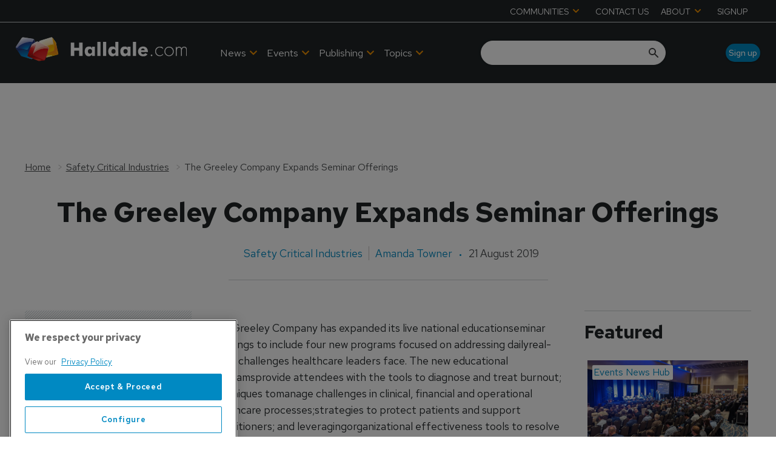

--- FILE ---
content_type: text/html; charset=utf-8
request_url: https://www.halldale.com/safety-critical-industries/14113-the-greeley-company-expands-seminar-offerings
body_size: 42714
content:
<!DOCTYPE html><html lang="en"><head><link rel="preload" as="style" data-href="https://fonts.googleapis.com/css2?family=Inter:wght@300;400;600;700&amp;display=swap" data-optimized-fonts="true"/><link rel="preload" as="style" data-href="https://fonts.googleapis.com/css2?family=Red+Hat+Text:wght@300;400;500;600;700&amp;display=swap" data-optimized-fonts="true"/><link rel="preload" as="style" href="https://fonts.googleapis.com/icon?family=Material+Icons&amp;display=swap"/><link rel="preload" as="style" href="https://use.fontawesome.com/releases/v5.8.1/css/all.css"/><meta charSet="utf-8"/><link rel="preconnect" href="https://www.halldale.com"/><link rel="preconnect" href="https://cdn.halldale.com"/><link rel="preconnect" href="https://fonts.googleapis.com"/><script>(function(w,d,s,l,i){w[l]=w[l]||[];w[l].push({'gtm.start':
        new Date().getTime(),event:'gtm.js'});var f=d.getElementsByTagName(s)[0],
        j=d.createElement(s),dl=l!='dataLayer'?'&l='+l:'';j.async=true;j.src=
        'https://www.googletagmanager.com/gtm.js?id='+i+dl;f.parentNode.insertBefore(j,f);
      })(window,document,'script','dataLayer','GTM-K9PBBN5S');</script><title>The Greeley Company Expands Seminar Offerings | Halldale Group</title><meta name="viewport" content="width=device-width, initial-scale=1"/><meta name="description" content="The Greeley Company Expands Seminar Offerings"/><link rel="canonical" href="https://www.halldale.com/safety-critical-industries/14113-the-greeley-company-expands-seminar-offerings"/><meta property="og:title" content="The Greeley Company Expands Seminar Offerings"/><meta property="og:description" content="The Greeley Company Expands Seminar Offerings"/><meta property="og:url" content="https://www.halldale.com/safety-critical-industries/14113-the-greeley-company-expands-seminar-offerings"/><meta name="twitter:title" content="The Greeley Company Expands Seminar Offerings"/><meta name="twitter:description" content="The Greeley Company Expands Seminar Offerings"/><meta name="twitter:card" content="summary_large_image"/><link rel="preload" as="image" fetchpriority="high" href="https://cdn.halldale.com/convert/files/2026/01/b9610d30-ed4f-11f0-80de-055aabc50ee0-PXL_20250408_130908049_1600x900.jpg/r%5Bwidth%5D=320/b9610d30-ed4f-11f0-80de-055aabc50ee0-PXL_20250408_130908049_1600x900.webp" imagesrcset="https://cdn.halldale.com/convert/files/2026/01/b9610d30-ed4f-11f0-80de-055aabc50ee0-PXL_20250408_130908049_1600x900.jpg/r%5Bwidth%5D=320/b9610d30-ed4f-11f0-80de-055aabc50ee0-PXL_20250408_130908049_1600x900.webp 320w,https://cdn.halldale.com/convert/files/2026/01/b9610d30-ed4f-11f0-80de-055aabc50ee0-PXL_20250408_130908049_1600x900.jpg/r%5Bwidth%5D=480/b9610d30-ed4f-11f0-80de-055aabc50ee0-PXL_20250408_130908049_1600x900.webp 480w,https://cdn.halldale.com/convert/files/2026/01/b9610d30-ed4f-11f0-80de-055aabc50ee0-PXL_20250408_130908049_1600x900.jpg/r%5Bwidth%5D=660/b9610d30-ed4f-11f0-80de-055aabc50ee0-PXL_20250408_130908049_1600x900.webp 660w,https://cdn.halldale.com/convert/files/2026/01/b9610d30-ed4f-11f0-80de-055aabc50ee0-PXL_20250408_130908049_1600x900.jpg/r%5Bwidth%5D=768/b9610d30-ed4f-11f0-80de-055aabc50ee0-PXL_20250408_130908049_1600x900.webp 768w,https://cdn.halldale.com/convert/files/2026/01/b9610d30-ed4f-11f0-80de-055aabc50ee0-PXL_20250408_130908049_1600x900.jpg/r%5Bwidth%5D=960/b9610d30-ed4f-11f0-80de-055aabc50ee0-PXL_20250408_130908049_1600x900.webp 960w,https://cdn.halldale.com/convert/files/2026/01/b9610d30-ed4f-11f0-80de-055aabc50ee0-PXL_20250408_130908049_1600x900.jpg/r%5Bwidth%5D=1280/b9610d30-ed4f-11f0-80de-055aabc50ee0-PXL_20250408_130908049_1600x900.webp 1280w" imagesizes="100vw"/><link rel="preload" as="image" fetchpriority="high" href="https://cdn.halldale.com/convert/files/2025/11/8b183c80-bb29-11f0-8f74-3104fdbe16f7-DSC5938_cropped.jpg/r%5Bwidth%5D=320/8b183c80-bb29-11f0-8f74-3104fdbe16f7-DSC5938_cropped.webp" imagesrcset="https://cdn.halldale.com/convert/files/2025/11/8b183c80-bb29-11f0-8f74-3104fdbe16f7-DSC5938_cropped.jpg/r%5Bwidth%5D=320/8b183c80-bb29-11f0-8f74-3104fdbe16f7-DSC5938_cropped.webp 320w,https://cdn.halldale.com/convert/files/2025/11/8b183c80-bb29-11f0-8f74-3104fdbe16f7-DSC5938_cropped.jpg/r%5Bwidth%5D=480/8b183c80-bb29-11f0-8f74-3104fdbe16f7-DSC5938_cropped.webp 480w,https://cdn.halldale.com/convert/files/2025/11/8b183c80-bb29-11f0-8f74-3104fdbe16f7-DSC5938_cropped.jpg/r%5Bwidth%5D=660/8b183c80-bb29-11f0-8f74-3104fdbe16f7-DSC5938_cropped.webp 660w,https://cdn.halldale.com/convert/files/2025/11/8b183c80-bb29-11f0-8f74-3104fdbe16f7-DSC5938_cropped.jpg/r%5Bwidth%5D=768/8b183c80-bb29-11f0-8f74-3104fdbe16f7-DSC5938_cropped.webp 768w,https://cdn.halldale.com/convert/files/2025/11/8b183c80-bb29-11f0-8f74-3104fdbe16f7-DSC5938_cropped.jpg/r%5Bwidth%5D=960/8b183c80-bb29-11f0-8f74-3104fdbe16f7-DSC5938_cropped.webp 960w,https://cdn.halldale.com/convert/files/2025/11/8b183c80-bb29-11f0-8f74-3104fdbe16f7-DSC5938_cropped.jpg/r%5Bwidth%5D=1280/8b183c80-bb29-11f0-8f74-3104fdbe16f7-DSC5938_cropped.webp 1280w" imagesizes="100vw"/><link rel="preload" as="image" fetchpriority="high" href="https://cdn.halldale.com/convert/files/2025/11/5fee3cc0-ba3f-11f0-8ff2-d53ad4a1f3a5-DSC06919.JPG/r%5Bwidth%5D=320/5fee3cc0-ba3f-11f0-8ff2-d53ad4a1f3a5-DSC06919.webp" imagesrcset="https://cdn.halldale.com/convert/files/2025/11/5fee3cc0-ba3f-11f0-8ff2-d53ad4a1f3a5-DSC06919.JPG/r%5Bwidth%5D=320/5fee3cc0-ba3f-11f0-8ff2-d53ad4a1f3a5-DSC06919.webp 320w,https://cdn.halldale.com/convert/files/2025/11/5fee3cc0-ba3f-11f0-8ff2-d53ad4a1f3a5-DSC06919.JPG/r%5Bwidth%5D=480/5fee3cc0-ba3f-11f0-8ff2-d53ad4a1f3a5-DSC06919.webp 480w,https://cdn.halldale.com/convert/files/2025/11/5fee3cc0-ba3f-11f0-8ff2-d53ad4a1f3a5-DSC06919.JPG/r%5Bwidth%5D=660/5fee3cc0-ba3f-11f0-8ff2-d53ad4a1f3a5-DSC06919.webp 660w,https://cdn.halldale.com/convert/files/2025/11/5fee3cc0-ba3f-11f0-8ff2-d53ad4a1f3a5-DSC06919.JPG/r%5Bwidth%5D=768/5fee3cc0-ba3f-11f0-8ff2-d53ad4a1f3a5-DSC06919.webp 768w,https://cdn.halldale.com/convert/files/2025/11/5fee3cc0-ba3f-11f0-8ff2-d53ad4a1f3a5-DSC06919.JPG/r%5Bwidth%5D=960/5fee3cc0-ba3f-11f0-8ff2-d53ad4a1f3a5-DSC06919.webp 960w,https://cdn.halldale.com/convert/files/2025/11/5fee3cc0-ba3f-11f0-8ff2-d53ad4a1f3a5-DSC06919.JPG/r%5Bwidth%5D=1280/5fee3cc0-ba3f-11f0-8ff2-d53ad4a1f3a5-DSC06919.webp 1280w" imagesizes="100vw"/><script type="application/ld+json">{"@context":"http://schema.org","@type":"Article","publisher":{"@type":"Organization","name":"Halldale Group","url":"https://www.halldale.com/"},"headline":"The Greeley Company Expands Seminar Offerings","name":"The Greeley Company Expands Seminar Offerings","datePublished":"2019-08-21T16:48:30.000Z","dateModified":"2024-06-26T15:36:44.464Z","url":"/safety-critical-industries/14113-the-greeley-company-expands-seminar-offerings","author":[{"@type":"Person","name":"Amanda Towner","url":"/authors/amanda-towner"}]}</script><meta name="next-head-count" content="23"/><link rel="icon" href="/static/img/favicon.png" type="image/x-icon"/><link href="/static/icons/touch-icon-iphone.png" rel="apple-touch-icon"/><link href="/static/icons/touch-icon-ipad.png" rel="apple-touch-icon" sizes="152x152"/><link href="/static/icons/touch-icon-iphone-retina.png" rel="apple-touch-icon" sizes="180x180"/><link href="/static/icons/touch-icon-ipad-retina.png" rel="apple-touch-icon" sizes="167x167"/><link rel="preload" href="/_next/static/css/cf5f77eb9e4a17be.css" as="style"/><link rel="stylesheet" href="/_next/static/css/cf5f77eb9e4a17be.css" data-n-g=""/><noscript data-n-css=""></noscript><script defer="" nomodule="" src="/_next/static/chunks/polyfills-c67a75d1b6f99dc8.js"></script><script defer="" src="/_next/static/chunks/7788.b038bcd839a25414.js"></script><script defer="" src="/_next/static/chunks/7507.e06a38c93f9faf32.js"></script><script defer="" src="/_next/static/chunks/blazePbLayout.fa6c297ce072e0fe.js"></script><script defer="" src="/_next/static/chunks/9209.2ebd4602cca42775.js"></script><script defer="" src="/_next/static/chunks/blazePbMenu.b82270933ece42ca.js"></script><script defer="" src="/_next/static/chunks/eade6675.744b96c111dac9ad.js"></script><script defer="" src="/_next/static/chunks/fa5f8105.134a92efc70042d5.js"></script><script defer="" src="/_next/static/chunks/2298.5cb8152522fe5656.js"></script><script defer="" src="/_next/static/chunks/5991.0cf31ef5d47eacb2.js"></script><script defer="" src="/_next/static/chunks/9768.78fe458a1a85e22b.js"></script><script defer="" src="/_next/static/chunks/361.5671192838eb7182.js"></script><script defer="" src="/_next/static/chunks/blazePbMenuItem.94c30e49cf839af7.js"></script><script defer="" src="/_next/static/chunks/blazePbSubMenu.3f615d0c0ac5824b.js"></script><script defer="" src="/_next/static/chunks/7827.97bc04dcb981c07c.js"></script><script defer="" src="/_next/static/chunks/90.0b17ede73ec8f45b.js"></script><script defer="" src="/_next/static/chunks/8005.32e7d139ee55ef0e.js"></script><script defer="" src="/_next/static/chunks/blazePbImage.9b4ff0a5a3ad745c.js"></script><script defer="" src="/_next/static/chunks/blazePbTextBlock.40235b5237773768.js"></script><script defer="" src="/_next/static/chunks/7243.4752968f15d334a3.js"></script><script defer="" src="/_next/static/chunks/8511.ec74a21decdfcda6.js"></script><script defer="" src="/_next/static/chunks/blazePbSearchFilter.412550b7f3654afe.js"></script><script defer="" src="/_next/static/chunks/blazePbButton.dcc27a4a7fc6120e.js"></script><script defer="" src="/_next/static/chunks/blazePbCode.322e92f19f194350.js"></script><script defer="" src="/_next/static/chunks/blazePbBanner.fab04c9c01d44b08.js"></script><script defer="" src="/_next/static/chunks/blazePbBreadcrumb.8b21294838c5423a.js"></script><script defer="" src="/_next/static/chunks/1325.5bb3094fa2bd08a5.js"></script><script defer="" src="/_next/static/chunks/4500.086745517e023c4a.js"></script><script defer="" src="/_next/static/chunks/blazePbDataSummary.bcbfd1cb9e183374.js"></script><script defer="" src="/_next/static/chunks/8793.0b90aa317e32dc6a.js"></script><script defer="" src="/_next/static/chunks/blazePbCard.6b7052128e926bf1.js"></script><script defer="" src="/_next/static/chunks/01edb659.89a8aa8b733ec011.js"></script><script defer="" src="/_next/static/chunks/blazePbSocialFollow.3a896a44a7a93240.js"></script><script defer="" src="/_next/static/chunks/blazePbDateTime.3c4b888dea6b2d6a.js"></script><script defer="" src="/_next/static/chunks/blazePbBackToTop.625d4fd05e1d5bc5.js"></script><script defer="" src="/_next/static/chunks/blazePbGoogleTagManager.f805143c60174bf2.js"></script><script defer="" src="/_next/static/chunks/blazePbStructuredData.8eb258039a10387d.js"></script><script defer="" src="/_next/static/chunks/blazePbDataSummaryHeadingLargeSummary.8d292df0ae6284fd.js"></script><script defer="" src="/_next/static/chunks/blazePbDataSummaryTextSummary.74a9642b5b153b43.js"></script><script defer="" src="/_next/static/chunks/blazePbDataSummaryLargeSummary.0173e5a9d4f8447e.js"></script><script defer="" src="/_next/static/chunks/8339.21de81c4d978aa7b.js"></script><script defer="" src="/_next/static/chunks/9611.d3042141c764687c.js"></script><script defer="" src="/_next/static/chunks/blazePbLazyImage.e8b63d74860b919e.js"></script><script src="/_next/static/chunks/webpack-cc966fda204e47d9.js" defer=""></script><script src="/_next/static/chunks/framework-eca1bedb8b0b9a1d.js" defer=""></script><script src="/_next/static/chunks/main-97d918ca3c16cf34.js" defer=""></script><script src="/_next/static/chunks/pages/_app-efd48205cd066125.js" defer=""></script><script src="/_next/static/chunks/2465ece5-1e39c1790e4e288f.js" defer=""></script><script src="/_next/static/chunks/9e636cd4-039261ed4bf9a085.js" defer=""></script><script src="/_next/static/chunks/1036-4d3e2afc350869f1.js" defer=""></script><script src="/_next/static/chunks/9697-1366aa6840d96f8c.js" defer=""></script><script src="/_next/static/chunks/7695-a764ec156236910a.js" defer=""></script><script src="/_next/static/chunks/5758-69d3708fd82f9866.js" defer=""></script><script src="/_next/static/chunks/pages/Resolver-da337212b1107287.js" defer=""></script><script src="/_next/static/TBe4EFjQBic0-ZxYN2E20/_buildManifest.js" defer=""></script><script src="/_next/static/TBe4EFjQBic0-ZxYN2E20/_ssgManifest.js" defer=""></script></head><body><div id="__next"><div class="site-container"><div class="resolver-container root-selector--safety-critical-industries"><header class="row row--full-width hide-tablet hide-mobile background__dark no-padding header-top border--bottom--light"><div class="row row--wide row--header-top"><div class="menu--wrapper menu--wrapper--mobile-closed"><div class="menu--mobile-wrapper"><div class="flex w-screen z-50 justify-left "><button class="menu--mobile-button null" type="button" aria-label="Open mobile menu"><i><svg stroke="currentColor" fill="currentColor" stroke-width="0" viewBox="0 0 24 24" height="1em" width="1em" xmlns="http://www.w3.org/2000/svg"><path fill="none" d="M0 0h24v24H0z"></path><path d="M3 18h18v-2H3v2zm0-5h18v-2H3v2zm0-7v2h18V6H3z"></path></svg></i></button></div></div><div class="menu--desktop-wrapper"><ul class="menu--desktop"><li><div class="menu--item--link" role="button" tabindex="0"><span role="button">COMMUNITIES</span><i role="button" class="menu--item--link--icon" tabindex="0"><svg stroke="currentColor" fill="currentColor" stroke-width="0" viewBox="0 0 448 512" height="1em" width="1em" xmlns="http://www.w3.org/2000/svg"><path d="M207.029 381.476L12.686 187.132c-9.373-9.373-9.373-24.569 0-33.941l22.667-22.667c9.357-9.357 24.522-9.375 33.901-.04L224 284.505l154.745-154.021c9.379-9.335 24.544-9.317 33.901.04l22.667 22.667c9.373 9.373 9.373 24.569 0 33.941L240.971 381.476c-9.373 9.372-24.569 9.372-33.942 0z"></path></svg></i></div><div class="menu--item-children hidden"><ul class="background__dark"><li><div class="menu--item--link"><a aria-label="Aviation Training Leaders Forum" href="/atlf">Aviation Training Leaders Forum</a></div></li><li><div class="menu--item--link"><a aria-label="Heads of Training" href="/heads-of-training">Heads of Training</a></div></li><li><div class="menu--item--link"><a aria-label="Women in Aviation Training" href="/wiat">Women in Aviation Training</a></div></li></ul></div></li><li><div class="menu--item--link"><a aria-label="CONTACT US" href="/contact_us">CONTACT US</a></div></li><li><div class="menu--item--link" role="button" tabindex="0"><span role="button">ABOUT</span><i role="button" class="menu--item--link--icon" tabindex="0"><svg stroke="currentColor" fill="currentColor" stroke-width="0" viewBox="0 0 448 512" height="1em" width="1em" xmlns="http://www.w3.org/2000/svg"><path d="M207.029 381.476L12.686 187.132c-9.373-9.373-9.373-24.569 0-33.941l22.667-22.667c9.357-9.357 24.522-9.375 33.901-.04L224 284.505l154.745-154.021c9.379-9.335 24.544-9.317 33.901.04l22.667 22.667c9.373 9.373 9.373 24.569 0 33.941L240.971 381.476c-9.373 9.372-24.569 9.372-33.942 0z"></path></svg></i></div><div class="menu--item-children hidden"><ul class="background__dark"><li><div class="menu--item--link"><a aria-label="About Halldale" href="/about-halldale">About Halldale</a></div></li><li><div class="menu--item--link"><a aria-label="Meet the Team" href="/meet-the-team">Meet the Team</a></div></li><li><div class="menu--item--link"><a aria-label="Why Simulation" href="/why-simulation">Why Simulation</a></div></li><li><div class="menu--item--link"><a aria-label="Equality and Diversity" href="/equality-diversity">Equality and Diversity</a></div></li><li><div class="menu--item--link"><a aria-label="Sustainability" href="/sustainability">Sustainability</a></div></li><li><div class="menu--item--link"><a aria-label="Sim Census" href="/sim-census">Sim Census</a></div></li><li><div class="menu--item--link"><a aria-label="Media &amp; Advertising" href="/media-advertising">Media &amp; Advertising</a><i role="button" class="menu--item--link--icon" tabindex="0"><svg stroke="currentColor" fill="currentColor" stroke-width="0" viewBox="0 0 448 512" height="1em" width="1em" xmlns="http://www.w3.org/2000/svg"><path d="M207.029 381.476L12.686 187.132c-9.373-9.373-9.373-24.569 0-33.941l22.667-22.667c9.357-9.357 24.522-9.375 33.901-.04L224 284.505l154.745-154.021c9.379-9.335 24.544-9.317 33.901.04l22.667 22.667c9.373 9.373 9.373 24.569 0 33.941L240.971 381.476c-9.373 9.372-24.569 9.372-33.942 0z"></path></svg></i></div><div class="menu--item-children hidden"><ul class="background__dark submenu--level3"><li><div class="menu--item--link"><a aria-label="Advertise with us" href="/advertise">Advertise with us</a></div></li><li><div class="menu--item--link"><a aria-label="Event exhibition and sponsorships" href="/sponsorship">Event exhibition and sponsorships</a></div></li></ul></div></li></ul></div></li><li><div class="menu--item--link"><a aria-label="SIGNUP" href="/sign-up">SIGNUP</a></div></li></ul></div></div></div></header><header class="row row--full-width sticky--header  row--no-responsive-margin background__dark"><div class="row row--wide display-row"><div class="column column--one-quarter"><div class="image logo" parent="[object Object]" allSearchFilters="" __typename="PublishedArticle" id="53d07800-33d0-11ef-ad12-c513a3c9b0be" slug="14113-the-greeley-company-expands-seminar-offerings" formattedMetaTitle="The Greeley Company Expands Seminar Offerings | Halldale Group" formattedMetaDescription="The Greeley Company Expands Seminar Offerings" selectedImage="0" entity="" imageRelation=""></div> <p>  </p> </div><div class="column column--three-quarters"><div class="row row--wide display-row"><div class="column column--half"><div class="menu--wrapper menu--wrapper--mobile-closed"><div class="menu--mobile-wrapper"><div class="flex w-screen z-50 justify-left "><button class="menu--mobile-button menu--mobile-button" type="button" aria-label="Open mobile menu"><i><svg stroke="currentColor" fill="currentColor" stroke-width="0" viewBox="0 0 24 24" height="1em" width="1em" xmlns="http://www.w3.org/2000/svg"><path fill="none" d="M0 0h24v24H0z"></path><path d="M3 18h18v-2H3v2zm0-5h18v-2H3v2zm0-7v2h18V6H3z"></path></svg></i></button></div></div><div class="menu--desktop-wrapper"><ul class="menu--desktop align--center"><li><div class="menu--item--link"><a aria-label="News" href="/news">News</a><i role="button" class="menu--item--link--icon" tabindex="0"><svg stroke="currentColor" fill="currentColor" stroke-width="0" viewBox="0 0 448 512" height="1em" width="1em" xmlns="http://www.w3.org/2000/svg"><path d="M207.029 381.476L12.686 187.132c-9.373-9.373-9.373-24.569 0-33.941l22.667-22.667c9.357-9.357 24.522-9.375 33.901-.04L224 284.505l154.745-154.021c9.379-9.335 24.544-9.317 33.901.04l22.667 22.667c9.373 9.373 9.373 24.569 0 33.941L240.971 381.476c-9.373 9.372-24.569 9.372-33.942 0z"></path></svg></i></div><div class="menu--item-children hidden"><ul class="background__dark"><li class="left-border--red"><div class="menu--item--link"><a aria-label="Civil Aviation" href="/civil-aviation">Civil Aviation</a></div></li><li class="left-border--blue"><div class="menu--item--link"><a aria-label="Defence" href="/defence">Defence</a></div></li><li class="left-border--yellow"><div class="menu--item--link"><a aria-label="Safety Critical Industries" href="/safety-critical-industries">Safety Critical Industries</a></div></li><li class="left-border--green-b"><div class="menu--item--link"><a aria-label="Events News Hub" href="/events-news-hub">Events News Hub</a></div></li></ul></div></li><li><div class="menu--item--link"><a aria-label=" Events" href="/events"> Events</a><i role="button" class="menu--item--link--icon" tabindex="0"><svg stroke="currentColor" fill="currentColor" stroke-width="0" viewBox="0 0 448 512" height="1em" width="1em" xmlns="http://www.w3.org/2000/svg"><path d="M207.029 381.476L12.686 187.132c-9.373-9.373-9.373-24.569 0-33.941l22.667-22.667c9.357-9.357 24.522-9.375 33.901-.04L224 284.505l154.745-154.021c9.379-9.335 24.544-9.317 33.901.04l22.667 22.667c9.373 9.373 9.373 24.569 0 33.941L240.971 381.476c-9.373 9.372-24.569 9.372-33.942 0z"></path></svg></i></div><div class="menu--item-children hidden"><ul class="background__dark"><li class="left-border--green-a"><div class="menu--item--link"><a aria-label="Halldale Live Events" href="/events/halldale-live-events">Halldale Live Events</a></div></li><li class="left-border--green-b"><div class="menu--item--link"><a aria-label="Webinars" href="/events/webinars">Webinars</a></div></li><li class="left-border--white"><div class="menu--item--link"><a aria-label="Industry Events" href="/events/industry-events">Industry Events</a></div></li></ul></div></li><li><div class="menu--item--link" role="button" tabindex="0"><span role="button">Publishing</span><i role="button" class="menu--item--link--icon" tabindex="0"><svg stroke="currentColor" fill="currentColor" stroke-width="0" viewBox="0 0 448 512" height="1em" width="1em" xmlns="http://www.w3.org/2000/svg"><path d="M207.029 381.476L12.686 187.132c-9.373-9.373-9.373-24.569 0-33.941l22.667-22.667c9.357-9.357 24.522-9.375 33.901-.04L224 284.505l154.745-154.021c9.379-9.335 24.544-9.317 33.901.04l22.667 22.667c9.373 9.373 9.373 24.569 0 33.941L240.971 381.476c-9.373 9.372-24.569 9.372-33.942 0z"></path></svg></i></div><div class="menu--item-children hidden"><ul class="background__dark"><li><div class="menu--item--link"><a aria-label="Civil Aviation Training" href="/about-cat">Civil Aviation Training</a></div></li><li><div class="menu--item--link"><a aria-label="Military Simulation &amp; Training" href="/about-mst">Military Simulation &amp; Training</a></div></li><li><div class="menu--item--link"><a aria-label="Safety Critical Training" href="/about-sct">Safety Critical Training</a></div></li></ul></div></li><li><div class="menu--item--link" role="button" tabindex="0"><span role="button">Topics</span><i role="button" class="menu--item--link--icon" tabindex="0"><svg stroke="currentColor" fill="currentColor" stroke-width="0" viewBox="0 0 448 512" height="1em" width="1em" xmlns="http://www.w3.org/2000/svg"><path d="M207.029 381.476L12.686 187.132c-9.373-9.373-9.373-24.569 0-33.941l22.667-22.667c9.357-9.357 24.522-9.375 33.901-.04L224 284.505l154.745-154.021c9.379-9.335 24.544-9.317 33.901.04l22.667 22.667c9.373 9.373 9.373 24.569 0 33.941L240.971 381.476c-9.373 9.372-24.569 9.372-33.942 0z"></path></svg></i></div><div class="menu--item-children hidden"><ul class="background__dark"><li class="left-border--orange-a"><div class="menu--item--link"><a aria-label="Technologies" href="/technologies">Technologies</a></div></li><li class="left-border--orange-b"><div class="menu--item--link"><a aria-label="Technical Competencies" href="/technical-competencies">Technical Competencies</a></div></li><li class="left-border--orange-c"><div class="menu--item--link"><a aria-label="People and Culture (non technical competencies)" href="/people-and-culture">People and Culture (non technical competencies)</a></div></li></ul></div></li><li class="mobile-only"><div class="menu--item--link" role="button" tabindex="0"><span role="button">Communities</span><i role="button" class="menu--item--link--icon" tabindex="0"><svg stroke="currentColor" fill="currentColor" stroke-width="0" viewBox="0 0 448 512" height="1em" width="1em" xmlns="http://www.w3.org/2000/svg"><path d="M207.029 381.476L12.686 187.132c-9.373-9.373-9.373-24.569 0-33.941l22.667-22.667c9.357-9.357 24.522-9.375 33.901-.04L224 284.505l154.745-154.021c9.379-9.335 24.544-9.317 33.901.04l22.667 22.667c9.373 9.373 9.373 24.569 0 33.941L240.971 381.476c-9.373 9.372-24.569 9.372-33.942 0z"></path></svg></i></div><div class="menu--item-children hidden"><ul class="background__dark"><li><div class="menu--item--link"><a aria-label="Airline Training Leaders Forum" href="/atlf">Airline Training Leaders Forum</a></div></li><li><div class="menu--item--link"><a aria-label="Heads of Training" href="/heads-of-training">Heads of Training</a></div></li><li><div class="menu--item--link"><a aria-label="Women in Aviation Training" href="/wiat">Women in Aviation Training</a></div></li></ul></div></li><li class="mobile-only"><div class="menu--item--link"><a aria-label="Contact us" href="/contact_us">Contact us</a></div></li><li class="mobile-only"><div class="menu--item--link" role="button" tabindex="0"><span role="button">About</span><i role="button" class="menu--item--link--icon" tabindex="0"><svg stroke="currentColor" fill="currentColor" stroke-width="0" viewBox="0 0 448 512" height="1em" width="1em" xmlns="http://www.w3.org/2000/svg"><path d="M207.029 381.476L12.686 187.132c-9.373-9.373-9.373-24.569 0-33.941l22.667-22.667c9.357-9.357 24.522-9.375 33.901-.04L224 284.505l154.745-154.021c9.379-9.335 24.544-9.317 33.901.04l22.667 22.667c9.373 9.373 9.373 24.569 0 33.941L240.971 381.476c-9.373 9.372-24.569 9.372-33.942 0z"></path></svg></i></div><div class="menu--item-children hidden"><ul class="background__dark"><li><div class="menu--item--link"><a aria-label="About Halldale" href="/about-halldale">About Halldale</a></div></li><li><div class="menu--item--link"><a aria-label="Meet the Team" href="/meet-the-team">Meet the Team</a></div></li><li><div class="menu--item--link"><a aria-label="Why Simulation" href="/why-simulation">Why Simulation</a></div></li><li><div class="menu--item--link"><a aria-label="Equality and Diversity" href="/equality-diversity">Equality and Diversity</a></div></li><li><div class="menu--item--link"><a aria-label="Sustainability" href="/sustainability">Sustainability</a></div></li><li><div class="menu--item--link"><a aria-label="SIM Census" href="/sim-census">SIM Census</a></div></li><li><div class="menu--item--link"><a aria-label="Media &amp; Advertising" href="/media-advertising">Media &amp; Advertising</a><i role="button" class="menu--item--link--icon" tabindex="0"><svg stroke="currentColor" fill="currentColor" stroke-width="0" viewBox="0 0 448 512" height="1em" width="1em" xmlns="http://www.w3.org/2000/svg"><path d="M207.029 381.476L12.686 187.132c-9.373-9.373-9.373-24.569 0-33.941l22.667-22.667c9.357-9.357 24.522-9.375 33.901-.04L224 284.505l154.745-154.021c9.379-9.335 24.544-9.317 33.901.04l22.667 22.667c9.373 9.373 9.373 24.569 0 33.941L240.971 381.476c-9.373 9.372-24.569 9.372-33.942 0z"></path></svg></i></div><div class="menu--item-children hidden"><ul class="background__dark submenu--level3"><li><div class="menu--item--link"><a aria-label="Advertise with us" href="/advertise">Advertise with us</a></div></li><li><div class="menu--item--link"><a aria-label="Event exhibition and sponsorships" href="/sponsorship">Event exhibition and sponsorships</a></div></li></ul></div></li></ul></div></li><li class="mobile-only"><div class="menu--item--link"><a aria-label="Sign up" href="/sign-up">Sign up</a></div></li></ul></div></div></div><div class="column column--half header-right"><div class="row row--wide display-row"><div class="column column--two-thirds"><div class="search-content"><div class="search-content--expanded__wrapper"><label class="search-content--expanded__label"><span class="search-content--expanded__icon_wrapper"><svg class="search-content--expanded__icon" viewBox="0 0 20 20" data-testid="search-content-icon"><path fill-rule="evenodd" clip-rule="evenodd" d="M8 4a4 4 0 100 8 4 4 0 000-8zM2 8a6 6 0 1110.89 3.476l4.817 4.817a1 1 0 01-1.414 1.414l-4.816-4.816A6 6 0 012 8z"></path></svg></span><input class="search-content--expanded__input" type="text" name="search" data-testid="search-content-input" value=""/></label></div></div></div><div class="column column--one-third hide-tablet hide-mobile"><a aria-label="Sign up" class="button button--right button--rounded__medium" href="/sign-up">Sign up</a></div></div></div></div></div></div><div class=" code"><span></span></div></header><div class="row row--wide row--padding-top__xsmall display-row"><div class="column column--three-quarters"><div class="banner  banner-loading"><style>@media(min-width:1024px){.banner-e9e79bf0-d711-11ee-8264-f907b79d4d5d{min-height:90px;}
@media(min-width:1340px){.banner-e9e79bf0-d711-11ee-8264-f907b79d4d5d{min-height:90px;}
@media(min-width:320px){.banner-e9e79bf0-d711-11ee-8264-f907b79d4d5d{min-height:50px;}</style><div class="ad-slot ad-slot-loading banner-e9e79bf0-d711-11ee-8264-f907b79d4d5d" data-testid="ad-slot"><div class="adunitContainer"><div class="adBox"></div></div></div></div></div><div class="column column--one-quarter"><div class="banner  banner-loading"><style>@media(min-width:1360px){.banner-09a9cc10-d712-11ee-8264-f907b79d4d5d{min-height:90px;}</style><div class="ad-slot ad-slot-loading banner-09a9cc10-d712-11ee-8264-f907b79d4d5d" data-testid="ad-slot"><div class="adunitContainer"><div class="adBox"></div></div></div></div></div></div><div class="row row--full-width row--no-top-margin"><div class="row row--wide row--no-top-margin"><div class="breadcrumb "><ul class="breadcrumb"><li class="breadcrumb__item"><a aria-label="Home" href="/">Home</a></li><li class="breadcrumb__item"><a aria-label="Safety Critical Industries" href="/safety-critical-industries">Safety Critical Industries</a></li><li class="breadcrumb__item"><a aria-label="The Greeley Company Expands Seminar Offerings" href="/safety-critical-industries/14113-the-greeley-company-expands-seminar-offerings">The Greeley Company Expands Seminar Offerings</a></li></ul></div></div><section class="row row--boxed align--center"><h1 class="heading heading--large">The Greeley Company Expands Seminar Offerings</h1></section><div class="row row--wide row--no-top-margin__align-left  border--bottom--light align--center"><div class="stats"><div class="stats__heading"><span class="category"><a aria-label="Safety Critical Industries" href="/safety-critical-industries">Safety Critical Industries</a></span></div></div><div class="stats"><div class="stats__heading"><span class="author"><a aria-label="Amanda Towner  " href="/authors/amanda-towner">Amanda Towner<!-- --> </a></span></div></div><div class="stats"><div class="stats__wrapper"><div class="stats__block"><div class="stats__text"><div class="stats__title date"></div><div class="stats__value date">21 August 2019</div></div></div></div></div></div><section class="row row--wide display-row"><div class="column column--one-quarter column--sticky"><div class="row row--wide background__pattern"> <h2>Contact Our Team</h2> <!-- --> <p>For more information about how Halldale can add value to your marketing and promotional campaigns or to discuss event exhibitor and sponsorship opportunities, contact our team to find out more</p>
<figure> </figure>
<p><strong>The Americas</strong> -<br/>
<a aria-label="holly.foster@halldale.com" href="mailto:holly.foster@halldale.com" target="">holly.foster@halldale.com</a></p>
<p><strong>Rest of World</strong> -<br/>
<a aria-label="jeremy@halldale.com" href="mailto:jeremy@halldale.com" target="">jeremy@halldale.com</a></p> </div><div class=" code"><br/><br/></div><div class="row row--wide"><div class="banner  banner-loading"><style></style><div class="ad-slot ad-slot-loading banner-c38d0940-d711-11ee-8264-f907b79d4d5d" data-testid="ad-slot"><div class="adunitContainer"><div class="adBox"></div></div></div></div></div></div><div class="column column--content"><div class="row row--wide"><div class="row row--wide"> <p>The Greeley Company has expanded its live national educationseminar offerings to include four new programs focused on addressing dailyreal-world challenges healthcare leaders face. The new educational programsprovide attendees with the tools to diagnose and treat burnout; techniques tomanage challenges in clinical, financial and operational healthcare processes;strategies to protect patients and support practitioners; and leveragingorganizational effectiveness tools to resolve dysfunction and restore trust.</p>
<div class="banner  banner-loading"><style>@media(min-width:1520px){.banner-4e70eca0-f5a0-11ee-b292-b726bb59538e{min-height:90px;}
@media(min-width:320px){.banner-4e70eca0-f5a0-11ee-b292-b726bb59538e{min-height:50px;}</style><div class="ad-slot ad-slot-loading banner-4e70eca0-f5a0-11ee-b292-b726bb59538e" data-testid="ad-slot"><div class="adunitContainer"><div class="adBox"></div></div></div></div><p>“We have worked with countless physician and hospitalleaders over the past 20 years, so we know very well where gaps in knowledgetend to occur and how best to address them. Greeley’s education team iscommitted to continuously providing new and relevant content to help physiciansand hospital leaders thrive in today’s challenging healthcare landscape,” saidDr. Rick Sheff, chief medical officer of Greeley. “Previous event attendeeshave said that Greeley’s methodology has better enabled them to navigatechallenging situations and has given them the tools necessary to develop as aleader. Attendees come away with a greater understanding of what executiveleadership looks like in practice, and many return to further hone theirskills.”</p>
<p>Greeley’s new physician burnout program, presented by Dr.Sheff, will help attendees move the needle on the burnout epidemic by outliningan accurate, in-depth diagnosis and treatment plan. The program focuses onworking through change to teach effective change management techniques, andphysicians will be given the tools to enact effective change within anorganization. The crucial conversations program offers strategies to protectpatients and support the practitioner, and will help attendees develop keycommunication skills. The organizational effectiveness workshop is a two-dayprogram that will give attendees an opportunity to collaborate on how to createand promote a culture of accountability in their own organizations.</p>
<p>Greeley’s new education offerings will build on previousseminars and will complement the company’s core seminar tracks, which addresstopics such as medical executive committee leadership, peer-review, andcredentialing. The new programs will be unveiled at Greeley’s upcoming eventsin Phoenix, Arizona, from October 17-19, 2019, and in Boca Raton, Florida, fromDecember 5-7, 2019.</p> </div><section class="row row--narrow newsletter-signup background__pattern"> <p>FREE NEWSLETTERS</p>
<h2>The world&#x27;s leading authority of safety training news!</h2>
<p>Civil Aviation Training • Military Simulation &amp; Training • Safety Critical Training</p> <button class="button button--center" type="button" name="button-newsletter-signup-1">Sign up</button></section></div></div><div class="column column--one-quarter border--top--light"><div class="relative"><h2 class="heading heading--section">Featured</h2><div class="cards-carousel"><div class="cards-carousel--left-button-wrapper"></div><div class="cards-carousel--right-button-wrapper"><button type="button" class="cards-carousel--button-forward icon-button icon" aria-label="Scroll right"><i class="cards-carousel--arrow cards-carousel--arrow__right"></i></button></div><div class="cards-carousel--content items-per-row-1"><div class="card card--background__border card--badge-over-image card--animated-image card--portrait"><div class="card__image card__image--background__border card--badge-over-image card--animated-image card__image--portrait"><a aria-label="Open /events-news-hub/wats-2026-what-training-leaders-need-to-know" class="card__image-link" data-gtm-id="card-most-popular-1" href="/events-news-hub/wats-2026-what-training-leaders-need-to-know"><span><picture><source type="image/webp" srcSet="https://cdn.halldale.com/convert/files/2026/01/b9610d30-ed4f-11f0-80de-055aabc50ee0-PXL_20250408_130908049_1600x900.jpg/r%5Bwidth%5D=320/b9610d30-ed4f-11f0-80de-055aabc50ee0-PXL_20250408_130908049_1600x900.webp 320w,https://cdn.halldale.com/convert/files/2026/01/b9610d30-ed4f-11f0-80de-055aabc50ee0-PXL_20250408_130908049_1600x900.jpg/r%5Bwidth%5D=480/b9610d30-ed4f-11f0-80de-055aabc50ee0-PXL_20250408_130908049_1600x900.webp 480w,https://cdn.halldale.com/convert/files/2026/01/b9610d30-ed4f-11f0-80de-055aabc50ee0-PXL_20250408_130908049_1600x900.jpg/r%5Bwidth%5D=660/b9610d30-ed4f-11f0-80de-055aabc50ee0-PXL_20250408_130908049_1600x900.webp 660w,https://cdn.halldale.com/convert/files/2026/01/b9610d30-ed4f-11f0-80de-055aabc50ee0-PXL_20250408_130908049_1600x900.jpg/r%5Bwidth%5D=768/b9610d30-ed4f-11f0-80de-055aabc50ee0-PXL_20250408_130908049_1600x900.webp 768w,https://cdn.halldale.com/convert/files/2026/01/b9610d30-ed4f-11f0-80de-055aabc50ee0-PXL_20250408_130908049_1600x900.jpg/r%5Bwidth%5D=960/b9610d30-ed4f-11f0-80de-055aabc50ee0-PXL_20250408_130908049_1600x900.webp 960w,https://cdn.halldale.com/convert/files/2026/01/b9610d30-ed4f-11f0-80de-055aabc50ee0-PXL_20250408_130908049_1600x900.jpg/r%5Bwidth%5D=1280/b9610d30-ed4f-11f0-80de-055aabc50ee0-PXL_20250408_130908049_1600x900.webp 1280w" sizes="100vw" data-testid="responsive-image-webp"/><source srcSet="https://cdn.halldale.com/convert/files/2026/01/b9610d30-ed4f-11f0-80de-055aabc50ee0-PXL_20250408_130908049_1600x900.jpg/r%5Bwidth%5D=320/b9610d30-ed4f-11f0-80de-055aabc50ee0-PXL_20250408_130908049_1600x900.jpg 320w,https://cdn.halldale.com/convert/files/2026/01/b9610d30-ed4f-11f0-80de-055aabc50ee0-PXL_20250408_130908049_1600x900.jpg/r%5Bwidth%5D=480/b9610d30-ed4f-11f0-80de-055aabc50ee0-PXL_20250408_130908049_1600x900.jpg 480w,https://cdn.halldale.com/convert/files/2026/01/b9610d30-ed4f-11f0-80de-055aabc50ee0-PXL_20250408_130908049_1600x900.jpg/r%5Bwidth%5D=660/b9610d30-ed4f-11f0-80de-055aabc50ee0-PXL_20250408_130908049_1600x900.jpg 660w,https://cdn.halldale.com/convert/files/2026/01/b9610d30-ed4f-11f0-80de-055aabc50ee0-PXL_20250408_130908049_1600x900.jpg/r%5Bwidth%5D=768/b9610d30-ed4f-11f0-80de-055aabc50ee0-PXL_20250408_130908049_1600x900.jpg 768w,https://cdn.halldale.com/convert/files/2026/01/b9610d30-ed4f-11f0-80de-055aabc50ee0-PXL_20250408_130908049_1600x900.jpg/r%5Bwidth%5D=960/b9610d30-ed4f-11f0-80de-055aabc50ee0-PXL_20250408_130908049_1600x900.jpg 960w,https://cdn.halldale.com/convert/files/2026/01/b9610d30-ed4f-11f0-80de-055aabc50ee0-PXL_20250408_130908049_1600x900.jpg/r%5Bwidth%5D=1280/b9610d30-ed4f-11f0-80de-055aabc50ee0-PXL_20250408_130908049_1600x900.jpg 1280w" sizes="100vw" data-testid="responsive-image-original"/><img src="https://cdn.halldale.com/convert/files/2026/01/b9610d30-ed4f-11f0-80de-055aabc50ee0-PXL_20250408_130908049_1600x900.jpg/r%5Bwidth%5D=320/b9610d30-ed4f-11f0-80de-055aabc50ee0-PXL_20250408_130908049_1600x900.webp" alt="WATS 2026: What Training Leaders Need to Know" data-testid="responsive-image" fetchpriority="high"/></picture></span></a></div><div class="card__content-wrapper card__content-wrapper--background__border card--badge-over-image card--animated-image card__content-wrapper--portrait "><div class="card__content card__content--background__border card--badge-over-image card--animated-image card__content--portrait"><a aria-label="Events News Hub" class="badge badge--label" data-gtm-id="card-most-popular-1" href="/events-news-hub">Events News Hub</a><div class="card__title card__title--background__border card--badge-over-image card--animated-image card__title--portrait "><a aria-label="WATS 2026: What Training Leaders Need to Know" data-gtm-id="card-most-popular-1" href="/events-news-hub/wats-2026-what-training-leaders-need-to-know">WATS 2026: What Training Leaders Need to Know</a></div><div class="card__details card__details--background__border card--badge-over-image card--animated-image card__details--portrait"><span class="date"> <!-- -->12 January 2026<!-- --> </span></div></div><div class="card__child-content"></div></div></div><div class="card card--background__border card--badge-over-image card--animated-image card--portrait"><div class="card__image card__image--background__border card--badge-over-image card--animated-image card__image--portrait"><a aria-label="Open /events-news-hub/wiat-2025-future-proofing-the-aviation-training-pipeline" class="card__image-link" data-gtm-id="card-most-popular-1" href="/events-news-hub/wiat-2025-future-proofing-the-aviation-training-pipeline"><span><picture><source type="image/webp" srcSet="https://cdn.halldale.com/convert/files/2025/11/8b183c80-bb29-11f0-8f74-3104fdbe16f7-DSC5938_cropped.jpg/r%5Bwidth%5D=320/8b183c80-bb29-11f0-8f74-3104fdbe16f7-DSC5938_cropped.webp 320w,https://cdn.halldale.com/convert/files/2025/11/8b183c80-bb29-11f0-8f74-3104fdbe16f7-DSC5938_cropped.jpg/r%5Bwidth%5D=480/8b183c80-bb29-11f0-8f74-3104fdbe16f7-DSC5938_cropped.webp 480w,https://cdn.halldale.com/convert/files/2025/11/8b183c80-bb29-11f0-8f74-3104fdbe16f7-DSC5938_cropped.jpg/r%5Bwidth%5D=660/8b183c80-bb29-11f0-8f74-3104fdbe16f7-DSC5938_cropped.webp 660w,https://cdn.halldale.com/convert/files/2025/11/8b183c80-bb29-11f0-8f74-3104fdbe16f7-DSC5938_cropped.jpg/r%5Bwidth%5D=768/8b183c80-bb29-11f0-8f74-3104fdbe16f7-DSC5938_cropped.webp 768w,https://cdn.halldale.com/convert/files/2025/11/8b183c80-bb29-11f0-8f74-3104fdbe16f7-DSC5938_cropped.jpg/r%5Bwidth%5D=960/8b183c80-bb29-11f0-8f74-3104fdbe16f7-DSC5938_cropped.webp 960w,https://cdn.halldale.com/convert/files/2025/11/8b183c80-bb29-11f0-8f74-3104fdbe16f7-DSC5938_cropped.jpg/r%5Bwidth%5D=1280/8b183c80-bb29-11f0-8f74-3104fdbe16f7-DSC5938_cropped.webp 1280w" sizes="100vw" data-testid="responsive-image-webp"/><source srcSet="https://cdn.halldale.com/convert/files/2025/11/8b183c80-bb29-11f0-8f74-3104fdbe16f7-DSC5938_cropped.jpg/r%5Bwidth%5D=320/8b183c80-bb29-11f0-8f74-3104fdbe16f7-DSC5938_cropped.jpg 320w,https://cdn.halldale.com/convert/files/2025/11/8b183c80-bb29-11f0-8f74-3104fdbe16f7-DSC5938_cropped.jpg/r%5Bwidth%5D=480/8b183c80-bb29-11f0-8f74-3104fdbe16f7-DSC5938_cropped.jpg 480w,https://cdn.halldale.com/convert/files/2025/11/8b183c80-bb29-11f0-8f74-3104fdbe16f7-DSC5938_cropped.jpg/r%5Bwidth%5D=660/8b183c80-bb29-11f0-8f74-3104fdbe16f7-DSC5938_cropped.jpg 660w,https://cdn.halldale.com/convert/files/2025/11/8b183c80-bb29-11f0-8f74-3104fdbe16f7-DSC5938_cropped.jpg/r%5Bwidth%5D=768/8b183c80-bb29-11f0-8f74-3104fdbe16f7-DSC5938_cropped.jpg 768w,https://cdn.halldale.com/convert/files/2025/11/8b183c80-bb29-11f0-8f74-3104fdbe16f7-DSC5938_cropped.jpg/r%5Bwidth%5D=960/8b183c80-bb29-11f0-8f74-3104fdbe16f7-DSC5938_cropped.jpg 960w,https://cdn.halldale.com/convert/files/2025/11/8b183c80-bb29-11f0-8f74-3104fdbe16f7-DSC5938_cropped.jpg/r%5Bwidth%5D=1280/8b183c80-bb29-11f0-8f74-3104fdbe16f7-DSC5938_cropped.jpg 1280w" sizes="100vw" data-testid="responsive-image-original"/><img src="https://cdn.halldale.com/convert/files/2025/11/8b183c80-bb29-11f0-8f74-3104fdbe16f7-DSC5938_cropped.jpg/r%5Bwidth%5D=320/8b183c80-bb29-11f0-8f74-3104fdbe16f7-DSC5938_cropped.webp" alt="WiAT 2025: Future-Proofing the Aviation Training Pipeline" data-testid="responsive-image" fetchpriority="high"/></picture></span></a></div><div class="card__content-wrapper card__content-wrapper--background__border card--badge-over-image card--animated-image card__content-wrapper--portrait "><div class="card__content card__content--background__border card--badge-over-image card--animated-image card__content--portrait"><a aria-label="Events News Hub" class="badge badge--label" data-gtm-id="card-most-popular-1" href="/events-news-hub">Events News Hub</a><div class="card__title card__title--background__border card--badge-over-image card--animated-image card__title--portrait "><a aria-label="WiAT 2025: Future-Proofing the Aviation Training Pipeline" data-gtm-id="card-most-popular-1" href="/events-news-hub/wiat-2025-future-proofing-the-aviation-training-pipeline">WiAT 2025: Future-Proofing the Aviation Training Pipeline</a></div><div class="card__details card__details--background__border card--badge-over-image card--animated-image card__details--portrait"><span class="date"> <!-- -->6 November 2025<!-- --> </span></div></div><div class="card__child-content"></div></div></div><div class="card card--background__border card--badge-over-image card--animated-image card--portrait"><div class="card__image card__image--background__border card--badge-over-image card--animated-image card__image--portrait"><a aria-label="Open /events-news-hub/eats-2025-picture-gallery" class="card__image-link" data-gtm-id="card-most-popular-1" href="/events-news-hub/eats-2025-picture-gallery"><span><picture><source type="image/webp" srcSet="https://cdn.halldale.com/convert/files/2025/11/5fee3cc0-ba3f-11f0-8ff2-d53ad4a1f3a5-DSC06919.JPG/r%5Bwidth%5D=320/5fee3cc0-ba3f-11f0-8ff2-d53ad4a1f3a5-DSC06919.webp 320w,https://cdn.halldale.com/convert/files/2025/11/5fee3cc0-ba3f-11f0-8ff2-d53ad4a1f3a5-DSC06919.JPG/r%5Bwidth%5D=480/5fee3cc0-ba3f-11f0-8ff2-d53ad4a1f3a5-DSC06919.webp 480w,https://cdn.halldale.com/convert/files/2025/11/5fee3cc0-ba3f-11f0-8ff2-d53ad4a1f3a5-DSC06919.JPG/r%5Bwidth%5D=660/5fee3cc0-ba3f-11f0-8ff2-d53ad4a1f3a5-DSC06919.webp 660w,https://cdn.halldale.com/convert/files/2025/11/5fee3cc0-ba3f-11f0-8ff2-d53ad4a1f3a5-DSC06919.JPG/r%5Bwidth%5D=768/5fee3cc0-ba3f-11f0-8ff2-d53ad4a1f3a5-DSC06919.webp 768w,https://cdn.halldale.com/convert/files/2025/11/5fee3cc0-ba3f-11f0-8ff2-d53ad4a1f3a5-DSC06919.JPG/r%5Bwidth%5D=960/5fee3cc0-ba3f-11f0-8ff2-d53ad4a1f3a5-DSC06919.webp 960w,https://cdn.halldale.com/convert/files/2025/11/5fee3cc0-ba3f-11f0-8ff2-d53ad4a1f3a5-DSC06919.JPG/r%5Bwidth%5D=1280/5fee3cc0-ba3f-11f0-8ff2-d53ad4a1f3a5-DSC06919.webp 1280w" sizes="100vw" data-testid="responsive-image-webp"/><source srcSet="https://cdn.halldale.com/convert/files/2025/11/5fee3cc0-ba3f-11f0-8ff2-d53ad4a1f3a5-DSC06919.JPG/r%5Bwidth%5D=320/5fee3cc0-ba3f-11f0-8ff2-d53ad4a1f3a5-DSC06919.JPG 320w,https://cdn.halldale.com/convert/files/2025/11/5fee3cc0-ba3f-11f0-8ff2-d53ad4a1f3a5-DSC06919.JPG/r%5Bwidth%5D=480/5fee3cc0-ba3f-11f0-8ff2-d53ad4a1f3a5-DSC06919.JPG 480w,https://cdn.halldale.com/convert/files/2025/11/5fee3cc0-ba3f-11f0-8ff2-d53ad4a1f3a5-DSC06919.JPG/r%5Bwidth%5D=660/5fee3cc0-ba3f-11f0-8ff2-d53ad4a1f3a5-DSC06919.JPG 660w,https://cdn.halldale.com/convert/files/2025/11/5fee3cc0-ba3f-11f0-8ff2-d53ad4a1f3a5-DSC06919.JPG/r%5Bwidth%5D=768/5fee3cc0-ba3f-11f0-8ff2-d53ad4a1f3a5-DSC06919.JPG 768w,https://cdn.halldale.com/convert/files/2025/11/5fee3cc0-ba3f-11f0-8ff2-d53ad4a1f3a5-DSC06919.JPG/r%5Bwidth%5D=960/5fee3cc0-ba3f-11f0-8ff2-d53ad4a1f3a5-DSC06919.JPG 960w,https://cdn.halldale.com/convert/files/2025/11/5fee3cc0-ba3f-11f0-8ff2-d53ad4a1f3a5-DSC06919.JPG/r%5Bwidth%5D=1280/5fee3cc0-ba3f-11f0-8ff2-d53ad4a1f3a5-DSC06919.JPG 1280w" sizes="100vw" data-testid="responsive-image-original"/><img src="https://cdn.halldale.com/convert/files/2025/11/5fee3cc0-ba3f-11f0-8ff2-d53ad4a1f3a5-DSC06919.JPG/r%5Bwidth%5D=320/5fee3cc0-ba3f-11f0-8ff2-d53ad4a1f3a5-DSC06919.webp" alt="EATS 2025 Picture Gallery" data-testid="responsive-image" fetchpriority="high"/></picture></span></a></div><div class="card__content-wrapper card__content-wrapper--background__border card--badge-over-image card--animated-image card__content-wrapper--portrait "><div class="card__content card__content--background__border card--badge-over-image card--animated-image card__content--portrait"><a aria-label="Events News Hub" class="badge badge--label" data-gtm-id="card-most-popular-1" href="/events-news-hub">Events News Hub</a><div class="card__title card__title--background__border card--badge-over-image card--animated-image card__title--portrait "><a aria-label="EATS 2025 Picture Gallery" data-gtm-id="card-most-popular-1" href="/events-news-hub/eats-2025-picture-gallery">EATS 2025 Picture Gallery</a></div><div class="card__details card__details--background__border card--badge-over-image card--animated-image card__details--portrait"><span class="date"> <!-- -->5 November 2025<!-- --> </span></div></div><div class="card__child-content"></div></div></div><div class="card card--background__border card--badge-over-image card--animated-image card--portrait"><div class="card__image card__image--background__border card--badge-over-image card--animated-image card__image--portrait"><a aria-label="Open /defence/halldale-group-statement-on-the-retirement-of-marty-kauchak" class="card__image-link" data-gtm-id="card-most-popular-1" href="/defence/halldale-group-statement-on-the-retirement-of-marty-kauchak"><span></span></a></div><div class="card__content-wrapper card__content-wrapper--background__border card--badge-over-image card--animated-image card__content-wrapper--portrait "><div class="card__content card__content--background__border card--badge-over-image card--animated-image card__content--portrait"><a aria-label="Defence" class="badge badge--label" data-gtm-id="card-most-popular-1" href="/defence">Defence</a><div class="card__title card__title--background__border card--badge-over-image card--animated-image card__title--portrait "><a aria-label="Halldale Group Statement on the Retirement of Marty Kauchak" data-gtm-id="card-most-popular-1" href="/defence/halldale-group-statement-on-the-retirement-of-marty-kauchak">Halldale Group Statement on the Retirement of Marty Kauchak</a></div><div class="card__details card__details--background__border card--badge-over-image card--animated-image card__details--portrait"><span class="date"> <!-- -->22 October 2025<!-- --> </span></div></div><div class="card__child-content"></div></div></div><div class="card card--background__border card--badge-over-image card--animated-image card--portrait"><div class="card__image card__image--background__border card--badge-over-image card--animated-image card__image--portrait"><a aria-label="Open /civil-aviation/iata-identifies-critical-safety-priorities-amid-growing-operational-complexity" class="card__image-link" data-gtm-id="card-most-popular-1" href="/civil-aviation/iata-identifies-critical-safety-priorities-amid-growing-operational-complexity"><span></span></a></div><div class="card__content-wrapper card__content-wrapper--background__border card--badge-over-image card--animated-image card__content-wrapper--portrait "><div class="card__content card__content--background__border card--badge-over-image card--animated-image card__content--portrait"><a aria-label="Civil Aviation" class="badge badge--label" data-gtm-id="card-most-popular-1" href="/civil-aviation">Civil Aviation</a><div class="card__title card__title--background__border card--badge-over-image card--animated-image card__title--portrait "><a aria-label="IATA Identifies Critical Safety Priorities Amid Growing Operational Complexity" data-gtm-id="card-most-popular-1" href="/civil-aviation/iata-identifies-critical-safety-priorities-amid-growing-operational-complexity">IATA Identifies Critical Safety Priorities Amid Growing Operational Complexity</a></div><div class="card__details card__details--background__border card--badge-over-image card--animated-image card__details--portrait"><span class="date"> <!-- -->15 October 2025<!-- --> </span></div></div><div class="card__child-content"></div></div></div></div></div></div><a aria-label="More events" class="button button--icon button--link button--center" href="/events"><i class="far fa-arrow-alt-circle-right"></i>More events</a><div class=" code grid-gap"><br/></div><div class="row row--wide"><div class="banner  banner-loading"><style></style><div class="ad-slot ad-slot-loading banner-f3b538e0-d711-11ee-8264-f907b79d4d5d" data-testid="ad-slot"><div class="adunitContainer"><div class="adBox"></div></div></div></div></div></div></section><section class="row row--wide border--top--light"><div class="   heading--section__background-pattern"> <h2>Related articles</h2> </div><div class="relative"><div class="grid grid-cols-4 sm:grid-cols-1 md:grid-cols-2 lg:grid-cols-4 xl:grid-cols-4 2xl:grid-cols-4 grid--four" itemsPerRow="4" bannerModifier="" autoScrollTimer="1000" numberOfCards="4"><div class="card card--background__pattern card--portrait"><div class="card__image card__image--background__pattern card__image--portrait"><a aria-label="Open /safety-critical-industries/utah-guard-launches-advanced-medical-simulation-center" class="card__image-link" data-gtm-id="card-related" href="/safety-critical-industries/utah-guard-launches-advanced-medical-simulation-center"><span></span></a></div><div class="card__content-wrapper card__content-wrapper--background__pattern card__content-wrapper--portrait "><div class="card__content card__content--background__pattern card__content--portrait"><div class="card__title card__title--background__pattern card__title--portrait "><a aria-label="New Medical Simulation Hub Opens in Utah" data-gtm-id="card-related" href="/safety-critical-industries/utah-guard-launches-advanced-medical-simulation-center">New Medical Simulation Hub Opens in Utah</a></div></div><div class="card__child-content"></div></div></div><div class="card card--background__pattern card--portrait"><div class="card__image card__image--background__pattern card__image--portrait"><a aria-label="Open /safety-critical-industries/vcu-develops-realistic-blood-flow-simulator" class="card__image-link" data-gtm-id="card-related" href="/safety-critical-industries/vcu-develops-realistic-blood-flow-simulator"><span></span></a></div><div class="card__content-wrapper card__content-wrapper--background__pattern card__content-wrapper--portrait "><div class="card__content card__content--background__pattern card__content--portrait"><div class="card__title card__title--background__pattern card__title--portrait "><a aria-label="VCU Develops Realistic Blood Flow Simulator" data-gtm-id="card-related" href="/safety-critical-industries/vcu-develops-realistic-blood-flow-simulator">VCU Develops Realistic Blood Flow Simulator</a></div></div><div class="card__child-content"></div></div></div><div class="card card--background__pattern card--portrait"><div class="card__image card__image--background__pattern card__image--portrait"><a aria-label="Open /safety-critical-industries/atu-and-vodafone-ireland-secure-4-6m-eu-funding-for-next-gen-apprenticeship-tech" class="card__image-link" data-gtm-id="card-related" href="/safety-critical-industries/atu-and-vodafone-ireland-secure-4-6m-eu-funding-for-next-gen-apprenticeship-tech"><span></span></a></div><div class="card__content-wrapper card__content-wrapper--background__pattern card__content-wrapper--portrait "><div class="card__content card__content--background__pattern card__content--portrait"><div class="card__title card__title--background__pattern card__title--portrait "><a aria-label="ATU and Vodafone Ireland Secure €4.6m EU Funding for Next-Gen Apprenticeship Tech" data-gtm-id="card-related" href="/safety-critical-industries/atu-and-vodafone-ireland-secure-4-6m-eu-funding-for-next-gen-apprenticeship-tech">ATU and Vodafone Ireland Secure €4.6m EU Funding for Next-Gen Apprenticeship Tech</a></div></div><div class="card__child-content"></div></div></div><div class="card card--background__pattern card--portrait"><div class="card__image card__image--background__pattern card__image--portrait"><a aria-label="Open /safety-critical-industries/uk-police-force-uses-vr-to-teach-recruits-empathy" class="card__image-link" data-gtm-id="card-related" href="/safety-critical-industries/uk-police-force-uses-vr-to-teach-recruits-empathy"><span></span></a></div><div class="card__content-wrapper card__content-wrapper--background__pattern card__content-wrapper--portrait "><div class="card__content card__content--background__pattern card__content--portrait"><div class="card__title card__title--background__pattern card__title--portrait "><a aria-label="UK Police Force Uses VR To Teach Recruits Empathy" data-gtm-id="card-related" href="/safety-critical-industries/uk-police-force-uses-vr-to-teach-recruits-empathy">UK Police Force Uses VR To Teach Recruits Empathy</a></div></div><div class="card__child-content"></div></div></div></div></div></section><div class=" code"><br/><br/></div><div class="row row--wide"><div class="banner  banner-loading"><style>@media(min-width:1024px){.banner-3060d6a0-d712-11ee-8264-f907b79d4d5d{min-height:250px;}
@media(min-width:320px){.banner-3060d6a0-d712-11ee-8264-f907b79d4d5d{min-height:50px;}
@media(min-width:728px){.banner-3060d6a0-d712-11ee-8264-f907b79d4d5d{min-height:90px;}</style><div class="ad-slot ad-slot-loading banner-3060d6a0-d712-11ee-8264-f907b79d4d5d" data-testid="ad-slot"><div class="adunitContainer"><div class="adBox"></div></div></div></div></div><div class="row row--full-width background__pattern"><div class="row row--wide border--top--light"> <h2>More Features</h2> <div class="relative"><div class="cards-carousel"><div class="cards-carousel--left-button-wrapper"></div><div class="cards-carousel--right-button-wrapper"><button type="button" class="cards-carousel--button-forward icon-button icon" aria-label="Scroll right"><i class="cards-carousel--arrow cards-carousel--arrow__right"></i></button></div><div class="cards-carousel--content items-per-row-4"><div class="card card--background__pattern card--portrait card--featured"><div class="card__image card__image--background__pattern card__image--portrait card__image--featured"><a aria-label="Open /civil-aviation/final-month-to-shape-ai-frameworks-for-aviation-training" class="card__image-link" data-gtm-id="card-more-features" href="/civil-aviation/final-month-to-shape-ai-frameworks-for-aviation-training"><span></span></a></div><div class="card__content-wrapper card__content-wrapper--background__pattern card__content-wrapper--portrait card__content-wrapper--featured "><div class="card__content card__content--background__pattern card__content--portrait card__content--featured"><div class="card__title card__title--background__pattern card__title--portrait card__title--featured "><a aria-label="Training Organisations Have Until February to Shape EU AI Regulations" data-gtm-id="card-more-features" href="/civil-aviation/final-month-to-shape-ai-frameworks-for-aviation-training">Training Organisations Have Until February to Shape EU AI Regulations</a></div><div class="card__details card__details--background__pattern card__details--portrait card__details--featured"><span class=""> <!-- -->12 January 2026<!-- --> <!-- --> </span><span class="summary"> <!-- -->Training organisations have one month to comment before EASA finalises its AI Trustworthiness Framework.<!-- --> </span></div></div><div class="card__child-content"></div></div></div><div class="card card--background__pattern card--portrait card--featured"><div class="card__image card__image--background__pattern card__image--portrait card__image--featured"><a aria-label="Open /events-news-hub/gender-discrimination-reduced-trainers" class="card__image-link" data-gtm-id="card-more-features" href="/events-news-hub/gender-discrimination-reduced-trainers"><span></span></a></div><div class="card__content-wrapper card__content-wrapper--background__pattern card__content-wrapper--portrait card__content-wrapper--featured "><div class="card__content card__content--background__pattern card__content--portrait card__content--featured"><div class="card__title card__title--background__pattern card__title--portrait card__title--featured "><a aria-label="Gender Discrimination Costs Aviation Its Most Effective Trainers, New Research Shows" data-gtm-id="card-more-features" href="/events-news-hub/gender-discrimination-reduced-trainers">Gender Discrimination Costs Aviation Its Most Effective Trainers, New Research Shows</a></div><div class="card__details card__details--background__pattern card__details--portrait card__details--featured"><span class=""> <!-- -->7 January 2026<!-- --> <!-- --> </span><span class="summary"> <!-- -->A new report from the latest WIAT workshop reveals why aviation’s trainer shortage persists - download the latest report to learn more.<!-- --> </span></div></div><div class="card__child-content"></div></div></div><div class="card card--background__pattern card--portrait card--featured"><div class="card__image card__image--background__pattern card__image--portrait card__image--featured"><a aria-label="Open /civil-aviation/how-pan-am-flight-academy-is-modernizing-pilot-training-with-virtual-classrooms" class="card__image-link" data-gtm-id="card-more-features" href="/civil-aviation/how-pan-am-flight-academy-is-modernizing-pilot-training-with-virtual-classrooms"><span></span></a></div><div class="card__content-wrapper card__content-wrapper--background__pattern card__content-wrapper--portrait card__content-wrapper--featured "><div class="card__content card__content--background__pattern card__content--portrait card__content--featured"><div class="card__title card__title--background__pattern card__title--portrait card__title--featured "><a aria-label="How Pan Am Flight Academy is Modernizing Pilot Training with Virtual Classrooms" data-gtm-id="card-more-features" href="/civil-aviation/how-pan-am-flight-academy-is-modernizing-pilot-training-with-virtual-classrooms">How Pan Am Flight Academy is Modernizing Pilot Training with Virtual Classrooms</a></div><div class="card__details card__details--background__pattern card__details--portrait card__details--featured"><span class=""> <!-- -->6 January 2026<!-- --> <!-- --> </span><span class="summary"> <!-- -->Pan Am, the airline-turned independent flight training center, continues to evolve and expand its capabilities near three Miami-area airports. Robert Moorman investigates.<!-- --> </span></div></div><div class="card__child-content"></div></div></div><div class="card card--background__pattern card--portrait card--featured"><div class="card__image card__image--background__pattern card__image--portrait card__image--featured"><a aria-label="Open /events-news-hub/eats-collaboration-creates-new-hub-for-pilot-training-in-the-faroes" class="card__image-link" data-gtm-id="card-more-features" href="/events-news-hub/eats-collaboration-creates-new-hub-for-pilot-training-in-the-faroes"><span></span></a></div><div class="card__content-wrapper card__content-wrapper--background__pattern card__content-wrapper--portrait card__content-wrapper--featured "><div class="card__content card__content--background__pattern card__content--portrait card__content--featured"><div class="card__title card__title--background__pattern card__title--portrait card__title--featured "><a aria-label="EATS Collaboration Creates New Hub for Pilot Training in the Faroes" data-gtm-id="card-more-features" href="/events-news-hub/eats-collaboration-creates-new-hub-for-pilot-training-in-the-faroes">EATS Collaboration Creates New Hub for Pilot Training in the Faroes</a></div><div class="card__details card__details--background__pattern card__details--portrait card__details--featured"><span class=""> <!-- -->5 January 2026<!-- --> <!-- --> </span><span class="summary"> <!-- -->A meeting at EATS 2025 led Wings for Warriors and Atlantic Airways to collaborate on a cutting-edge training academy in the Faroe Islands, advancing pilot training standards and industry partnerships.<!-- --> </span></div></div><div class="card__child-content"></div></div></div><div class="card card--background__pattern card--portrait card--featured"><div class="card__image card__image--background__pattern card__image--portrait card__image--featured"><a aria-label="Open /civil-aviation/a-year-in-review-our-global-training-community-stronger-than-ever" class="card__image-link" data-gtm-id="card-more-features" href="/civil-aviation/a-year-in-review-our-global-training-community-stronger-than-ever"><span></span></a></div><div class="card__content-wrapper card__content-wrapper--background__pattern card__content-wrapper--portrait card__content-wrapper--featured "><div class="card__content card__content--background__pattern card__content--portrait card__content--featured"><div class="card__title card__title--background__pattern card__title--portrait card__title--featured "><a aria-label="A Year in Review: Our Global Training Community, Stronger Than Ever" data-gtm-id="card-more-features" href="/civil-aviation/a-year-in-review-our-global-training-community-stronger-than-ever">A Year in Review: Our Global Training Community, Stronger Than Ever</a></div><div class="card__details card__details--background__pattern card__details--portrait card__details--featured"><span class=""> <!-- -->16 December 2025<!-- --> <!-- --> </span><span class="summary"> <!-- -->As we reach the end of a landmark year for the global aviation training community, we want to take a moment to reflect on our shared progress, and to thank you for being an essential part of the CAT community.<!-- --> </span></div></div><div class="card__child-content"></div></div></div><div class="card card--background__pattern card--portrait card--featured"><div class="card__image card__image--background__pattern card__image--portrait card__image--featured"><a aria-label="Open /safety-critical-industries/ai-in-action-the-2025-finale-see-you-in-2026" class="card__image-link" data-gtm-id="card-more-features" href="/safety-critical-industries/ai-in-action-the-2025-finale-see-you-in-2026"><span></span></a></div><div class="card__content-wrapper card__content-wrapper--background__pattern card__content-wrapper--portrait card__content-wrapper--featured "><div class="card__content card__content--background__pattern card__content--portrait card__content--featured"><div class="card__title card__title--background__pattern card__title--portrait card__title--featured "><a aria-label="AI in Action: The 2025 Finale – See You in 2026?" data-gtm-id="card-more-features" href="/safety-critical-industries/ai-in-action-the-2025-finale-see-you-in-2026">AI in Action: The 2025 Finale – See You in 2026?</a></div><div class="card__details card__details--background__pattern card__details--portrait card__details--featured"><span class=""> <!-- -->9 December 2025<!-- --> <!-- --> </span><span class="summary"> <!-- -->Season 1 of AI in Action wraps with hard truths about data, adoption, and what&#x27;s really working in AI training. Plus, news about our plans for 2026.<!-- --> </span></div></div><div class="card__child-content"></div></div></div><div class="card card--background__pattern card--portrait card--featured"><div class="card__image card__image--background__pattern card__image--portrait card__image--featured"><a aria-label="Open /civil-aviation/is-aviation-training-cheugy-veronica-zunic-on-gen-z-tech-and-instructor-evolution" class="card__image-link" data-gtm-id="card-more-features" href="/civil-aviation/is-aviation-training-cheugy-veronica-zunic-on-gen-z-tech-and-instructor-evolution"><span></span></a></div><div class="card__content-wrapper card__content-wrapper--background__pattern card__content-wrapper--portrait card__content-wrapper--featured "><div class="card__content card__content--background__pattern card__content--portrait card__content--featured"><div class="card__title card__title--background__pattern card__title--portrait card__title--featured "><a aria-label="Is Aviation Training Cheugy? Veronica Zunic on Gen Z, Tech, and Instructor Evolution" data-gtm-id="card-more-features" href="/civil-aviation/is-aviation-training-cheugy-veronica-zunic-on-gen-z-tech-and-instructor-evolution">Is Aviation Training Cheugy? Veronica Zunic on Gen Z, Tech, and Instructor Evolution</a></div><div class="card__details card__details--background__pattern card__details--portrait card__details--featured"><span class=""> <!-- -->2 December 2025<!-- --> <!-- --> </span><span class="summary"> <!-- -->Veronica Zunic challenges outdated aviation training, urging adaptation to Gen Z’s learning style and tech-driven methods. A compelling Inside Aviation interview from EATS 2025.<!-- --> </span></div></div><div class="card__child-content"></div></div></div><div class="card card--background__pattern card--portrait card--featured"><div class="card__image card__image--background__pattern card__image--portrait card__image--featured"><a aria-label="Open /civil-aviation/cbta-ebt-implementation-in-europe" class="card__image-link" data-gtm-id="card-more-features" href="/civil-aviation/cbta-ebt-implementation-in-europe"><span></span></a></div><div class="card__content-wrapper card__content-wrapper--background__pattern card__content-wrapper--portrait card__content-wrapper--featured "><div class="card__content card__content--background__pattern card__content--portrait card__content--featured"><div class="card__title card__title--background__pattern card__title--portrait card__title--featured "><a aria-label="CBTA/EBT implementation in Europe" data-gtm-id="card-more-features" href="/civil-aviation/cbta-ebt-implementation-in-europe">CBTA/EBT implementation in Europe</a></div><div class="card__details card__details--background__pattern card__details--portrait card__details--featured"><span class=""> <!-- -->21 November 2025<!-- --> <!-- --> </span><span class="summary"> <!-- -->CBTA and EBT are transforming European aviation training, shifting from task-based methods to behavioural assessment. Mario Pierbon explores how implementation is demanding instructor retraining, technology investment, and cultural change.<!-- --> </span></div></div><div class="card__child-content"></div></div></div></div></div></div><a aria-label="More features" class="button button--icon button--link button--center" href="/news"><i class="far fa-arrow-alt-circle-right"></i>More features</a></div></div><div class=" code"><br/><br/></div><div class="row row--wide"><div class="banner  banner-loading"><style>@media(min-width:1024px){.banner-3060d6a0-d712-11ee-8264-f907b79d4d5d{min-height:250px;}
@media(min-width:320px){.banner-3060d6a0-d712-11ee-8264-f907b79d4d5d{min-height:50px;}
@media(min-width:728px){.banner-3060d6a0-d712-11ee-8264-f907b79d4d5d{min-height:90px;}</style><div class="ad-slot ad-slot-loading banner-3060d6a0-d712-11ee-8264-f907b79d4d5d" data-testid="ad-slot"><div class="adunitContainer"><div class="adBox"></div></div></div></div></div></div><footer class="row row--full-width background__pattern"><div class="row row--wide display-row"><div class="column column--one-quarter"><div class="image " parent="[object Object]" allSearchFilters="" __typename="PublishedArticle" id="53d07800-33d0-11ef-ad12-c513a3c9b0be" slug="14113-the-greeley-company-expands-seminar-offerings" formattedMetaTitle="The Greeley Company Expands Seminar Offerings | Halldale Group" formattedMetaDescription="The Greeley Company Expands Seminar Offerings" selectedImage="0" entity="" imageRelation=""></div><div class="row row--wide border--top--light"><div class="social social--follow"><ul class="social__list social__list--follow"><li class="social__list-item social__list-item--follow"><a aria-label="Facebook" href="https://www.facebook.com/halldalegroup/" rel="noopener nofollow" target="_blank" class="facebook"><i><svg stroke="currentColor" fill="currentColor" stroke-width="0" viewBox="0 0 320 512" height="1em" width="1em" xmlns="http://www.w3.org/2000/svg"><path d="M279.14 288l14.22-92.66h-88.91v-60.13c0-25.35 12.42-50.06 52.24-50.06h40.42V6.26S260.43 0 225.36 0c-73.22 0-121.08 44.38-121.08 124.72v70.62H22.89V288h81.39v224h100.17V288z"></path></svg></i><span class="social__network hidden">Facebook</span></a></li><li class="social__list-item social__list-item--follow"><a aria-label="Twitter" href="https://twitter.com/halldalegroup?lang=en" rel="noopener nofollow" target="_blank" class="twitter"><i><svg stroke="currentColor" fill="currentColor" stroke-width="0" viewBox="0 0 512 512" height="1em" width="1em" xmlns="http://www.w3.org/2000/svg"><path d="M389.2 48h70.6L305.6 224.2 487 464H345L233.7 318.6 106.5 464H35.8L200.7 275.5 26.8 48H172.4L272.9 180.9 389.2 48zM364.4 421.8h39.1L151.1 88h-42L364.4 421.8z"></path></svg></i><span class="social__network hidden">Twitter</span></a></li><li class="social__list-item social__list-item--follow"><a aria-label="Instagram" href="https://www.instagram.com/halldalegroup/?hl=en" rel="noopener nofollow" target="_blank" class="instagram"><i><svg stroke="currentColor" fill="currentColor" stroke-width="0" viewBox="0 0 448 512" height="1em" width="1em" xmlns="http://www.w3.org/2000/svg"><path d="M224.1 141c-63.6 0-114.9 51.3-114.9 114.9s51.3 114.9 114.9 114.9S339 319.5 339 255.9 287.7 141 224.1 141zm0 189.6c-41.1 0-74.7-33.5-74.7-74.7s33.5-74.7 74.7-74.7 74.7 33.5 74.7 74.7-33.6 74.7-74.7 74.7zm146.4-194.3c0 14.9-12 26.8-26.8 26.8-14.9 0-26.8-12-26.8-26.8s12-26.8 26.8-26.8 26.8 12 26.8 26.8zm76.1 27.2c-1.7-35.9-9.9-67.7-36.2-93.9-26.2-26.2-58-34.4-93.9-36.2-37-2.1-147.9-2.1-184.9 0-35.8 1.7-67.6 9.9-93.9 36.1s-34.4 58-36.2 93.9c-2.1 37-2.1 147.9 0 184.9 1.7 35.9 9.9 67.7 36.2 93.9s58 34.4 93.9 36.2c37 2.1 147.9 2.1 184.9 0 35.9-1.7 67.7-9.9 93.9-36.2 26.2-26.2 34.4-58 36.2-93.9 2.1-37 2.1-147.8 0-184.8zM398.8 388c-7.8 19.6-22.9 34.7-42.6 42.6-29.5 11.7-99.5 9-132.1 9s-102.7 2.6-132.1-9c-19.6-7.8-34.7-22.9-42.6-42.6-11.7-29.5-9-99.5-9-132.1s-2.6-102.7 9-132.1c7.8-19.6 22.9-34.7 42.6-42.6 29.5-11.7 99.5-9 132.1-9s102.7-2.6 132.1 9c19.6 7.8 34.7 22.9 42.6 42.6 11.7 29.5 9 99.5 9 132.1s2.7 102.7-9 132.1z"></path></svg></i><span class="social__network hidden">Instagram</span></a></li><li class="social__list-item social__list-item--follow"><a aria-label="Linkedin" href="https://www.linkedin.com/company/halldale-media/" rel="noopener nofollow" target="_blank" class="linkedin"><i><svg stroke="currentColor" fill="currentColor" stroke-width="0" viewBox="0 0 448 512" height="1em" width="1em" xmlns="http://www.w3.org/2000/svg"><path d="M100.28 448H7.4V148.9h92.88zM53.79 108.1C24.09 108.1 0 83.5 0 53.8a53.79 53.79 0 0 1 107.58 0c0 29.7-24.1 54.3-53.79 54.3zM447.9 448h-92.68V302.4c0-34.7-.7-79.2-48.29-79.2-48.29 0-55.69 37.7-55.69 76.7V448h-92.78V148.9h89.08v40.8h1.3c12.4-23.5 42.69-48.3 87.88-48.3 94 0 111.28 61.9 111.28 142.3V448z"></path></svg></i><span class="social__network hidden">Linkedin</span></a></li></ul></div></div></div><div class="column column--half"> <p>Sentinel House, Harvest Crescent, Fleet, Hampshire, GU51 2UZ, UK<br/>
Tel: +44 (0)1252 532000 Fax: +44 (0)1252 512714<br/>
4300 W Lake Mary Blvd Suite 1010 #343 Lake Mary, FL 32746<br/>
Tel: +1 689-248-3719</p>
<p><br/></p> </div><div class="column column--one-quarter"><div class="menu--wrapper"><div class="menu--desktop-wrapper"><ul class="null"><li><div class="menu--item--link"><a aria-label="About Us" href="/about-halldale">About Us</a></div></li><li><div class="menu--item--link"><a aria-label="Contact" href="/contact_us">Contact</a></div></li><li><div class="menu--item--link"><a aria-label="Privacy Policy, Terms and Conditions" href="/terms-and-conditions">Privacy Policy, Terms and Conditions</a></div></li><li><div class="menu--item--link"><a aria-label="Sign up" href="/sign-up">Sign up</a></div></li></ul></div></div></div></div></footer><div class="row row--full-width  row--copyright footer-bottom"><div class="date null">Copyright © <!-- --> <!-- -->2026<!-- --> <!-- -->All Rights Reserved Halldale Group.</div> <p>Headless Content Management with <a aria-label="Blaze" href="https://www.thebyte9.com/blaze" rel="noopener nofollow" target="_blank">Blaze</a></p> </div></div></div></div><script id="__NEXT_DATA__" type="application/json">{"props":{"pageProps":{"pageData":{"__typename":"PublishedArticle","id":"53d07800-33d0-11ef-ad12-c513a3c9b0be","name":"The Greeley Company Expands Seminar Offerings","preparedPageBuilderComponents":[{"type":"row","settings":{"canShowInEditorView":true,"showInEditorView":false,"backgroundImage":null,"name":"row-top-header-container","modifier":"background__dark no-padding header-top border--bottom--light","tagType":"header","width":"full-width","sticky":false,"desktop":true,"tablet":false,"mobile":false,"gtmClassName":null,"variant":null},"id":"row-top-header-container-2","items":[{"type":"row","settings":{"canShowInEditorView":true,"showInEditorView":false,"backgroundImage":null,"name":"row-header-top","modifier":"row--header-top","tagType":null,"width":"wide","sticky":false,"desktop":true,"tablet":true,"mobile":true,"gtmClassName":null},"id":"row-header-top-2","items":[{"type":"menu","settings":{"name":"menu-secondary-menu","modifier":"menu--desktop","collapse":true,"logoOnMobile":false,"logoOnDesktop":false,"logoOnDesktopAlignment":"left","logoOnDesktopModifier":null,"logoOnMobileUrl":null,"logoOnMobileModifier":null,"mobileMenuModifier":null,"mobileMenuChildrenModifier":null,"hamburgerIconModifier":null,"closeIconModifier":null,"mobileButtonModifier":null,"mobileIconAlignment":"left","gtmClassName":null},"id":"menu-secondary-menu-1","items":[{"type":"menuitem","settings":{"eventType":"hover","name":"menuitem-Communities","modifier":null,"url":null,"text":"COMMUNITIES","gtmClassName":null,"variant":null},"id":"menuitem-Communities-1","items":[{"type":"submenu","settings":{"name":"submenu-Communities","modifier":"background__dark","variant":null,"gtmClassName":null},"id":"submenu-Communities-1","items":[{"type":"menuitem","settings":{"eventType":"click","name":"menuitem-Aviation Training Leaders Forum-1","modifier":null,"url":"/atlf","text":"Aviation Training Leaders Forum","gtmClassName":null,"variant":null},"id":"menuitem-Aviation Training Leaders Forum-1","items":[],"name":"menuitem-Aviation Training Leaders Forum-1"},{"type":"menuitem","settings":{"eventType":"click","name":"menuitem-Heads of Training-1","modifier":null,"url":"/heads-of-training","text":"Heads of Training","gtmClassName":null,"variant":null},"id":"menuitem-Heads of Training-1","items":[],"name":"menuitem-Heads of Training-1"},{"type":"menuitem","settings":{"name":"menuitem-Women in Aviation Training","modifier":null,"url":"/wiat","text":"Women in Aviation Training","eventType":"click","gtmClassName":null,"variant":null},"id":"menuitem-Women in Aviation Training-1","items":[],"name":"menuitem-Women in Aviation Training-1"}],"name":"submenu-Communities-1"}],"name":"menuitem-Communities-1"},{"type":"menuitem","settings":{"eventType":"click","name":"menuitem-Contact us-1","modifier":null,"url":"/contact_us","text":"CONTACT US","gtmClassName":null,"variant":null},"id":"menuitem-Contact us-1","items":[],"name":"menuitem-Contact us-1"},{"type":"menuitem","settings":{"eventType":"hover","name":"menuitem-About","modifier":null,"url":null,"text":"ABOUT","gtmClassName":null,"variant":null},"id":"menuitem-About-1","items":[{"type":"submenu","settings":{"name":"submenu-About","modifier":"background__dark","variant":null,"gtmClassName":null},"id":"submenu-About-1","items":[{"type":"menuitem","settings":{"name":"menuitem-About-Halldale","modifier":null,"url":"/about-halldale","text":"About Halldale","eventType":"click","gtmClassName":null,"variant":null},"id":"menuitem-About-Halldale-1","items":[],"name":"menuitem-About-Halldale-1"},{"type":"menuitem","settings":{"name":"menuitem-meet-the-team-1","modifier":null,"url":"/meet-the-team","text":"Meet the Team","eventType":"click","gtmClassName":null,"variant":null,"entities":[],"filterByProperty":[],"filterByFeatured":"off","filterBySponsored":"off","operator":"AND","filterBy":[],"limit":0,"sortProperties":[]},"id":"menuitem-meet-the-team-1","items":[],"name":"menuitem-meet-the-team-1"},{"type":"menuitem","settings":{"name":"menuitem-why-simulation","modifier":null,"url":"/why-simulation","text":"Why Simulation","eventType":"click","variant":null,"gtmClassName":null},"id":"menuitem-why-simulation-1","items":[],"name":"menuitem-why-simulation-1"},{"type":"menuitem","settings":{"name":"menuitem-Equality-Diversity","modifier":null,"url":"/equality-diversity","text":"Equality and Diversity","eventType":"click","variant":null,"gtmClassName":null},"id":"menuitem-Equality-Diversity-1","items":[],"name":"menuitem-Equality-Diversity-1"},{"type":"menuitem","settings":{"name":"menuitem-sustainability","modifier":null,"url":"/sustainability","text":"Sustainability","eventType":"click","variant":null,"gtmClassName":null},"id":"menuitem-sustainability-1","items":[],"name":"menuitem-sustainability-1"},{"type":"menuitem","settings":{"name":"menuitem-SIM-census-2","modifier":null,"url":"/sim-census","text":"Sim Census","eventType":"click","variant":null,"gtmClassName":null},"id":"menuitem-SIM-census-2","items":[],"name":"menuitem-SIM-census-2"},{"type":"menuitem","settings":{"eventType":"hover","name":"menuitem-Media \u0026 Advertising","modifier":null,"url":"/media-advertising","text":"Media \u0026 Advertising","gtmClassName":null,"variant":null},"id":"menuitem-Media \u0026 Advertising-1","items":[{"type":"submenu","settings":{"name":"submenu-marketing-solutions","modifier":"background__dark submenu--level3","variant":null,"gtmClassName":null},"id":"submenu-marketing-solutions-1","items":[{"type":"menuitem","settings":{"name":"menuitem-advertise","modifier":null,"url":"/advertise","text":"Advertise with us","eventType":"click","variant":null,"gtmClassName":null},"id":"menuitem-advertise-1","items":[],"name":"menuitem-advertise-1"},{"type":"menuitem","settings":{"name":"menuitem-event-sponsors","modifier":null,"url":"/sponsorship","text":"Event exhibition and sponsorships","eventType":"click","variant":null,"gtmClassName":null},"id":"menuitem-event-sponsors-1","items":[],"name":"menuitem-event-sponsors-1"}],"name":"submenu-marketing-solutions-1"}],"name":"menuitem-Media \u0026 Advertising-1"}],"name":"submenu-About-1"}],"name":"menuitem-About-1"},{"type":"menuitem","settings":{"eventType":"click","name":"menuitem-sign-up-1","modifier":null,"url":"/sign-up","text":"SIGNUP","gtmClassName":null,"variant":null},"id":"menuitem-sign-up-1","items":[],"name":"menuitem-sign-up-1"}],"name":"menu-secondary-menu-1"}],"name":"row-header-top-2"}],"name":"row-top-header-container-2"},{"type":"row","settings":{"canShowInEditorView":true,"showInEditorView":false,"backgroundImage":null,"name":"row-header-background","modifier":"sticky--header  row--no-responsive-margin background__dark","tagType":"header","width":"full-width","sticky":false,"desktop":true,"tablet":true,"mobile":true,"gtmClassName":null,"variant":null},"id":"row-header-background-1","items":[{"type":"row","settings":{"canShowInEditorView":true,"showInEditorView":false,"backgroundImage":null,"name":"row-header-main-menu-container","modifier":null,"tagType":"Default","width":"wide","sticky":false,"desktop":true,"tablet":true,"mobile":true,"gtmClassName":null,"variant":null},"id":"row-header-main-menu-container-1","items":[{"type":"column","settings":{"canShowInEditorView":true,"showInEditorView":false,"name":"column-logo","modifier":null,"tagType":null,"width":"one-quarter","sticky":false,"desktop":true,"tablet":true,"mobile":true,"variant":null,"gtmClassName":null},"id":"column-logo-1","items":[{"type":"image","settings":{"canShowInEditorView":true,"showInEditorView":false,"name":"image-halldale-logo-1","modifier":"logo","gtmClassName":null,"fetchFromRelation":false,"isHero":false,"priority":false,"enableLightbox":false,"displayCount":false,"parallax":false,"imageId":"8fa09020-3931-11ef-b180-8d4af11e17b9","elementTitle":null,"areImageCreditsDisplayed":false,"isCaptionDisplayed":false,"alt":null,"url":"/","imgSrc":null,"variant":null},"id":"image-halldale-logo-1","items":[],"name":"image-halldale-logo-1"},{"type":"textblock","settings":{"canShowInEditorView":true,"showInEditorView":false,"name":"textblock-logo-strapline-1","modifier":null,"variant":null,"gtmClassName":null,"elementTitle":null,"html":"\u003cp\u003e  \u003c/p\u003e"},"id":"textblock-logo-strapline-1","items":null,"name":"textblock-logo-strapline-1"}],"name":"column-logo-1"},{"type":"column","settings":{"canShowInEditorView":true,"showInEditorView":false,"name":"column-menu-search-container","modifier":null,"tagType":null,"width":"three-quarters","sticky":false,"desktop":true,"tablet":true,"mobile":true,"variant":null,"gtmClassName":null},"id":"column-menu-search-container-1","items":[{"type":"row","settings":{"canShowInEditorView":true,"showInEditorView":false,"backgroundImage":null,"name":"row-menu-search-container","modifier":null,"tagType":null,"width":"wide","sticky":false,"desktop":true,"tablet":true,"mobile":true,"variant":null,"gtmClassName":null},"id":"row-menu-search-container-1","items":[{"type":"column","settings":{"canShowInEditorView":true,"showInEditorView":false,"name":"column-main-menu","modifier":null,"tagType":null,"width":"half","sticky":false,"desktop":true,"tablet":true,"mobile":true,"gtmClassName":null,"variant":null},"id":"column-main-menu-1","items":[{"type":"menu","settings":{"name":"menu-header-main-nav-1","modifier":"menu--desktop align--center","collapse":true,"logoOnMobile":false,"logoOnDesktop":false,"logoOnDesktopAlignment":"left","logoOnDesktopModifier":"menu--desktop-logo","logoOnMobileUrl":null,"logoOnMobileModifier":"menu--mobile-logo","mobileMenuModifier":"menu--mobile-header","mobileMenuChildrenModifier":"menu--mobile-items-dark","hamburgerIconModifier":null,"closeIconModifier":"menu--mobile-close-icon","mobileButtonModifier":"menu--mobile-button","mobileIconAlignment":"left","gtmClassName":null,"variant":null},"id":"menu-header-main-nav-1","items":[{"type":"menuitem","settings":{"eventType":"hover","name":"menuitem-News-1","modifier":null,"url":"/news","text":"News","gtmClassName":null,"variant":null},"id":"menuitem-News-1","items":[{"type":"submenu","settings":{"name":"submenu-Civil-Aviation","modifier":"background__dark","variant":null,"gtmClassName":null},"id":"submenu-Civil-Aviation-1","items":[{"type":"menuitem","settings":{"name":"menuitem-Civil-Aviation-1","modifier":"left-border--red","url":"/civil-aviation","text":"Civil Aviation","eventType":"click","gtmClassName":null,"variant":null},"id":"menuitem-Civil-Aviation-1","items":[],"name":"menuitem-Civil-Aviation-1"},{"type":"menuitem","settings":{"name":"menuitem-Defence","modifier":"left-border--blue","url":"/defence","text":"Defence","eventType":"click","variant":null,"gtmClassName":null},"id":"menuitem-Defence","items":[],"name":"menuitem-Defence"},{"type":"menuitem","settings":{"eventType":"click","name":"menuitem-Safety-Critical-Industries-1","modifier":"left-border--yellow","url":"/safety-critical-industries","text":"Safety Critical Industries","gtmClassName":null,"variant":null},"id":"menuitem-Safety-Critical-Industries-1","items":[],"name":"menuitem-Safety-Critical-Industries-1"},{"type":"menuitem","settings":{"eventType":"click","name":"menuitem-events-news-hub","modifier":"left-border--green-b","url":"/events-news-hub","text":"Events News Hub","gtmClassName":null,"variant":null},"id":"menuitem-events-news-hub-1","items":[],"name":"menuitem-events-news-hub-1"}],"name":"submenu-Civil-Aviation-1"}],"name":"menuitem-News-1"},{"type":"menuitem","settings":{"name":"menuitem- Events","modifier":null,"url":"/events","text":" Events","eventType":"hover","variant":null,"gtmClassName":null},"id":"menuitem- Events-1","items":[{"type":"submenu","settings":{"name":"submenu-Events","modifier":"background__dark","variant":null,"gtmClassName":null},"id":"submenu-Events-1","items":[{"type":"menuitem","settings":{"name":"menuitem-halldale-live-events","modifier":"left-border--green-a","url":"/events/halldale-live-events","text":"Halldale Live Events","eventType":"click","variant":null,"gtmClassName":null},"id":"menuitem-halldale-live-events-1","items":[],"name":"menuitem-halldale-live-events-1"},{"type":"menuitem","settings":{"name":"menuitem-webinars","modifier":"left-border--green-b","url":"/events/webinars","text":"Webinars","eventType":"click","variant":null,"gtmClassName":null},"id":"menuitem-webinars-1","items":[],"name":"menuitem-webinars-1"},{"type":"menuitem","settings":{"name":"menuitem-industry-events","modifier":"left-border--white","url":"/events/industry-events","text":"Industry Events","eventType":"click","variant":null,"gtmClassName":null},"id":"menuitem-industry-events-1","items":[],"name":"menuitem-industry-events-1"}],"name":"submenu-Events-1"}],"name":"menuitem- Events-1"},{"type":"menuitem","settings":{"eventType":"hover","name":"menuitem-Publishing","modifier":null,"url":null,"text":"Publishing","gtmClassName":null,"variant":null},"id":"menuitem-Publishing-1","items":[{"type":"submenu","settings":{"name":"submenu-Publishing","modifier":"background__dark","variant":null,"gtmClassName":null},"id":"submenu-Publishing-1","items":[{"type":"menuitem","settings":{"name":"menuitem-About Civil Aviation Training-1","modifier":null,"url":"/about-cat","text":"Civil Aviation Training","eventType":"click","gtmClassName":null,"variant":null},"id":"menuitem-About Civil Aviation Training-1","items":[],"name":"menuitem-About Civil Aviation Training-1"},{"type":"menuitem","settings":{"eventType":"click","name":"menuitem-About Military Simulation \u0026 Training-1","modifier":null,"url":"/about-mst","text":"Military Simulation \u0026 Training","gtmClassName":null,"variant":null},"id":"menuitem-About Military Simulation \u0026 Training-1","items":[],"name":"menuitem-About Military Simulation \u0026 Training-1"},{"type":"menuitem","settings":{"eventType":"click","name":"menuitem-About Safety Critical Training-1","modifier":null,"url":"/about-sct","text":"Safety Critical Training","gtmClassName":null,"variant":null},"id":"menuitem-About Safety Critical Training-1","items":[],"name":"menuitem-About Safety Critical Training-1"}],"name":"submenu-Publishing-1"}],"name":"menuitem-Publishing-1"},{"type":"menuitem","settings":{"name":"menuitem-Topics","modifier":null,"url":null,"text":"Topics","eventType":"hover","variant":null,"gtmClassName":null},"id":"menuitem-Topics-1","items":[{"type":"submenu","settings":{"name":"submenu-Topics","modifier":"background__dark","variant":null,"gtmClassName":null},"id":"submenu-Topics-1","items":[{"type":"menuitem","settings":{"name":"menuitem-technologies","modifier":"left-border--orange-a","url":"/technologies","text":"Technologies","eventType":"click","variant":null,"gtmClassName":null},"id":"menuitem-technologies-1","items":[],"name":"menuitem-technologies-1"},{"type":"menuitem","settings":{"name":"menuitem-technical-competencies","modifier":"left-border--orange-b","url":"/technical-competencies","text":"Technical Competencies","eventType":"click","variant":null,"gtmClassName":null},"id":"menuitem-technical-competencies-1","items":[],"name":"menuitem-technical-competencies-1"},{"type":"menuitem","settings":{"name":"menuitem-people-culture","modifier":"left-border--orange-c","url":"/people-and-culture","text":"People and Culture (non technical competencies)","eventType":"click","variant":null,"gtmClassName":null},"id":"menuitem-people-culture-1","items":[],"name":"menuitem-people-culture-1"}],"name":"submenu-Topics-1"}],"name":"menuitem-Topics-1"},{"type":"menuitem","settings":{"eventType":"hover","name":"menuitem-Communities-mobile","modifier":"mobile-only","url":null,"text":"Communities","gtmClassName":null,"variant":null},"id":"menuitem-Communities-mobile-1","items":[{"type":"submenu","settings":{"name":"submenu-Communities","modifier":"background__dark","variant":null,"gtmClassName":null},"id":"submenu-Communities-2","items":[{"type":"menuitem","settings":{"eventType":"click","name":"menuitem-Aviation Training Leaders Forum","modifier":null,"url":"/atlf","text":"Airline Training Leaders Forum","gtmClassName":null,"variant":null},"id":"menuitem-Aviation Training Leaders Forum-2","items":[],"name":"menuitem-Aviation Training Leaders Forum-2"},{"type":"menuitem","settings":{"eventType":"click","name":"menuitem-Heads of Training","modifier":null,"url":"/heads-of-training","text":"Heads of Training","gtmClassName":null,"variant":null},"id":"menuitem-Heads of Training-2","items":[],"name":"menuitem-Heads of Training-2"},{"type":"menuitem","settings":{"name":"menuitem-Women in Aviation Training","modifier":null,"url":"/wiat","text":"Women in Aviation Training","eventType":"click","gtmClassName":null,"variant":null},"id":"menuitem-Women in Aviation Training-2","items":[],"name":"menuitem-Women in Aviation Training-2"}],"name":"submenu-Communities-2"}],"name":"menuitem-Communities-mobile-1"},{"type":"menuitem","settings":{"eventType":"click","name":"menuitem-Contact us-mobile-1","modifier":"mobile-only","url":"/contact_us","text":"Contact us","gtmClassName":null,"variant":null},"id":"menuitem-Contact us-mobile-1","items":[],"name":"menuitem-Contact us-mobile-1"},{"type":"menuitem","settings":{"eventType":"hover","name":"menuitem-About-mobile","modifier":"mobile-only","url":null,"text":"About","gtmClassName":null,"variant":null},"id":"menuitem-About-mobile-1","items":[{"type":"submenu","settings":{"name":"submenu-About","modifier":"background__dark","variant":null,"gtmClassName":null},"id":"submenu-About-2","items":[{"type":"menuitem","settings":{"name":"menuitem-About-Halldale","modifier":null,"url":"/about-halldale","text":"About Halldale","eventType":"click","gtmClassName":null,"variant":null},"id":"menuitem-About-Halldale-2","items":[],"name":"menuitem-About-Halldale-2"},{"type":"menuitem","settings":{"name":"menuitem-meet-the-team-1","modifier":null,"url":"/meet-the-team","text":"Meet the Team","eventType":"click","gtmClassName":null,"variant":null,"entities":[],"filterByProperty":[],"filterByFeatured":"off","filterBySponsored":"off","operator":"AND","filterBy":[],"limit":0,"sortProperties":[]},"id":"menuitem-meet-the-team-2","items":[],"name":"menuitem-meet-the-team-2"},{"type":"menuitem","settings":{"name":"menuitem-why-simulation","modifier":null,"url":"/why-simulation","text":"Why Simulation","eventType":"click","variant":null,"gtmClassName":null},"id":"menuitem-why-simulation-2","items":[],"name":"menuitem-why-simulation-2"},{"type":"menuitem","settings":{"name":"menuitem-Equality-Diversity","modifier":null,"url":"/equality-diversity","text":"Equality and Diversity","eventType":"click","variant":null,"gtmClassName":null},"id":"menuitem-Equality-Diversity-2","items":[],"name":"menuitem-Equality-Diversity-2"},{"type":"menuitem","settings":{"name":"menuitem-sustainability","modifier":null,"url":"/sustainability","text":"Sustainability","eventType":"click","variant":null,"gtmClassName":null},"id":"menuitem-sustainability-2","items":[],"name":"menuitem-sustainability-2"},{"type":"menuitem","settings":{"name":"menuitem-SIM-census","modifier":null,"url":"/sim-census","text":"SIM Census","eventType":"click","variant":null,"gtmClassName":null},"id":"menuitem-SIM-census-1","items":[],"name":"menuitem-SIM-census-1"},{"type":"menuitem","settings":{"eventType":"hover","name":"menuitem-Media \u0026 Advertising","modifier":null,"url":"/media-advertising","text":"Media \u0026 Advertising","gtmClassName":null,"variant":null},"id":"menuitem-Media \u0026 Advertising-2","items":[{"type":"submenu","settings":{"name":"submenu-marketing-solutions","modifier":"background__dark submenu--level3","variant":null,"gtmClassName":null},"id":"submenu-marketing-solutions-2","items":[{"type":"menuitem","settings":{"name":"menuitem-advertise","modifier":null,"url":"/advertise","text":"Advertise with us","eventType":"click","variant":null,"gtmClassName":null},"id":"menuitem-advertise-2","items":[],"name":"menuitem-advertise-2"},{"type":"menuitem","settings":{"name":"menuitem-event-sponsors","modifier":null,"url":"/sponsorship","text":"Event exhibition and sponsorships","eventType":"click","variant":null,"gtmClassName":null},"id":"menuitem-event-sponsors-2","items":[],"name":"menuitem-event-sponsors-2"}],"name":"submenu-marketing-solutions-2"}],"name":"menuitem-Media \u0026 Advertising-2"}],"name":"submenu-About-2"}],"name":"menuitem-About-mobile-1"},{"type":"menuitem","settings":{"eventType":"click","name":"menuitem-sign-up-mobile","modifier":"mobile-only","url":"/sign-up","text":"Sign up","gtmClassName":null,"variant":null},"id":"menuitem-sign-up-mobile-1","items":[],"name":"menuitem-sign-up-mobile-1"}],"name":"menu-header-main-nav-1"}],"name":"column-main-menu-1"},{"type":"column","settings":{"canShowInEditorView":true,"showInEditorView":false,"name":"column-header-right","modifier":"header-right","tagType":null,"width":"half","sticky":false,"desktop":true,"tablet":true,"mobile":true,"gtmClassName":null,"variant":null},"id":"column-header-right-1","items":[{"type":"row","settings":{"canShowInEditorView":true,"showInEditorView":false,"backgroundImage":null,"name":"row-header-search-basket","modifier":null,"tagType":null,"width":"wide","sticky":false,"desktop":true,"tablet":true,"mobile":true,"gtmClassName":null},"id":"row-header-search-basket-1","items":[{"type":"column","settings":{"canShowInEditorView":true,"showInEditorView":false,"width":"two-thirds","sticky":false,"desktop":true,"tablet":true,"mobile":true,"name":"column-search","modifier":null,"tagType":null,"gtmClassName":null,"variant":null},"id":"column-search-1","items":[{"type":"searchcontent","settings":{"name":"searchcontent-1","modifier":null,"elementTitle":null,"placeholder":null,"entities":["published_article"],"collapsedSearch":false,"gtmClassName":null,"searchUrl":null,"navigateToSingleSearchResult":false,"variant":null},"id":"searchcontent-1","name":"searchcontent-1","items":null}],"name":"column-search-1"},{"type":"column","settings":{"canShowInEditorView":true,"showInEditorView":false,"name":"column-signup","modifier":null,"tagType":null,"width":"one-third","sticky":false,"desktop":true,"tablet":false,"mobile":false,"gtmClassName":null,"variant":null},"id":"column-signup-1","items":[{"type":"button","settings":{"canShowInEditorView":true,"showInEditorView":false,"name":"button-signup","modifier":"button--rounded__medium","elementTitle":null,"text":"Sign up","afterClickText":null,"childSeoVisibility":false,"buttonType":"default","clickAction":null,"style":"button","size":"default","icon":null,"url":"/sign-up","alignment":"right","gtmClassName":null,"variant":null},"id":"button-signup-1","items":[],"name":"button-signup-1"}],"name":"column-signup-1"}],"name":"row-header-search-basket-1"}],"name":"column-header-right-1"}],"name":"row-menu-search-container-1"}],"name":"column-menu-search-container-1"}],"name":"row-header-main-menu-container-1"},{"type":"code","settings":{"canShowInEditorView":true,"showInEditorView":false,"name":"code-sticky-header","modifier":null,"code":"\u003cscript\u003e\n  document.addEventListener('scroll', function (e) {\n    console.log(e, window.scrollY);\n    const headClass = 'shadow';\n    const el = document.querySelector('.sticky--header');\n    console.log(el);\n    if (window.scrollY \u003e= 116) {\n        if (!el.classList.contains(headClass)) el.classList.add(headClass);\n    } else {\n        el.classList.remove(headClass);\n    }\n});\n\u003c/script\u003e","variant":null,"gtmClassName":null},"id":"code-sticky-header-1","name":"code-sticky-header-1","items":null}],"name":"row-header-background-1"},{"type":"row","settings":{"canShowInEditorView":true,"showInEditorView":false,"backgroundImage":null,"name":"row-leaderboard","modifier":"row--padding-top__xsmall","tagType":null,"width":"wide","sticky":false,"desktop":true,"tablet":true,"mobile":true,"variant":null,"gtmClassName":null},"id":"row-leaderboard","items":[{"type":"column","settings":{"canShowInEditorView":true,"showInEditorView":false,"name":"column-leader-1","modifier":null,"tagType":null,"width":"three-quarters","sticky":false,"desktop":true,"tablet":true,"mobile":true,"variant":null,"gtmClassName":null},"id":"column-leader-1","items":[{"type":"banner","settings":{"baseAdunit":"blaze-live","name":"banner-leaderboard","modifier":null,"elementTitle":null,"adunit":null,"sizeId":"e9e79bf0-d711-11ee-8264-f907b79d4d5d","entity":"article","propsToDisplay":[{"label":"Category","propertiesToDisplay":["category.name"]}],"userPropsToDisplay":[],"targetings":null,"insertionType":"element","startingPoint":0,"repeatEvery":0,"maxRepetitions":0,"variant":null,"gtmClassName":null},"id":"banner-leaderboard","name":"banner-leaderboard","items":null}],"name":"column-leader-1"},{"type":"column","settings":{"canShowInEditorView":true,"showInEditorView":false,"name":"column-leader-2","modifier":null,"tagType":null,"width":"one-quarter","sticky":false,"desktop":true,"tablet":true,"mobile":true,"variant":null,"gtmClassName":null},"id":"column-leader-2","items":[{"type":"banner","settings":{"baseAdunit":"blaze-live","name":"banner-cta-button","modifier":null,"elementTitle":null,"adunit":null,"sizeId":"09a9cc10-d712-11ee-8264-f907b79d4d5d","entity":"article","propsToDisplay":[{"label":"Category","propertiesToDisplay":["category.name"]}],"userPropsToDisplay":[],"targetings":null,"insertionType":"element","startingPoint":0,"repeatEvery":0,"maxRepetitions":0,"variant":null,"gtmClassName":null},"id":"banner-cta-button","name":"banner-cta-button","items":null}],"name":"column-leader-2"}],"name":"row-leaderboard"},{"type":"row","settings":{"canShowInEditorView":true,"showInEditorView":false,"backgroundImage":null,"name":"row-page","modifier":"row--no-top-margin","tagType":null,"width":"full-width","sticky":false,"desktop":true,"tablet":true,"mobile":true,"gtmClassName":null},"id":"row-page","items":[{"type":"row","settings":{"canShowInEditorView":true,"showInEditorView":false,"backgroundImage":null,"name":"row-breadcrumb","modifier":"row--no-top-margin","tagType":null,"width":"wide","sticky":false,"desktop":true,"tablet":true,"mobile":true,"gtmClassName":null},"id":"row-breadcrumb","items":[{"type":"breadcrumb","settings":{"canShowInEditorView":false,"showInEditorView":false,"name":"breadcrumb-article","modifier":null,"variant":null,"gtmClassName":null},"id":"breadcrumb-article","name":"breadcrumb-article","items":null}],"name":"row-breadcrumb"},{"type":"row","settings":{"canShowInEditorView":true,"showInEditorView":false,"width":"boxed","sticky":false,"desktop":true,"tablet":true,"mobile":true,"backgroundImage":null,"name":"row-title","modifier":"align--center","tagType":"section","gtmClassName":null},"id":"row-title","items":[{"type":"datasummary","settings":{"name":"datasummary-page-title","modifier":null,"elementTitle":null,"parentEntity":"page_builder_template","type":"heading_large","useSelectedEntity":true,"entity":"article","dataRecordId":[],"headingStyle":"h1","loopProperties":[],"propsToDisplay":[{"propertiesToDisplay":["name"],"modifier":"","label":"","prefix":"","suffix":"","htmlAttribute":"","bold":false,"shouldStrip":true,"enableLink":false,"isHtml":false}],"gtmClassName":null,"variant":null},"id":"datasummary-page-title","name":"datasummary-page-title","items":null}],"name":"row-title"},{"type":"row","settings":{"canShowInEditorView":true,"showInEditorView":false,"width":"wide","sticky":false,"desktop":true,"tablet":true,"mobile":true,"backgroundImage":null,"name":"row-category","modifier":"row--no-top-margin__align-left  border--bottom--light align--center","tagType":null,"gtmClassName":null},"id":"row-category","items":[{"type":"datasummary","settings":{"name":"datasummary-category","modifier":null,"elementTitle":null,"parentEntity":"page_builder_template","type":"text","useSelectedEntity":true,"entity":"article","dataRecordId":[],"headingStyle":"h2","loopProperties":[],"propsToDisplay":[{"propertiesToDisplay":["category.name"],"modifier":"category","label":"","prefix":"","suffix":"","htmlAttribute":"","bold":false,"shouldStrip":false,"enableLink":true,"isHtml":false}],"gtmClassName":null,"variant":null},"id":"datasummary-category","name":"datasummary-category","items":null},{"type":"datasummary","settings":{"name":"datasummary-author","modifier":null,"elementTitle":null,"parentEntity":"page_builder_template","type":"text","useSelectedEntity":true,"entity":"article","dataRecordId":[],"headingStyle":"h2","loopProperties":[],"propsToDisplay":[{"propertiesToDisplay":["authors.name"],"modifier":"author","label":"","prefix":"","suffix":"","htmlAttribute":"","bold":false,"shouldStrip":false,"enableLink":true,"isHtml":false}],"variant":null,"gtmClassName":null},"id":"datasummary-author","name":"datasummary-author","items":null},{"type":"datasummary","settings":{"name":"datasummary-date","modifier":null,"elementTitle":null,"parentEntity":"page_builder_template","type":"large","useSelectedEntity":true,"entity":"article","dataRecordId":[],"headingStyle":"h2","loopProperties":[],"propsToDisplay":[{"propertiesToDisplay":["formattedDateOnly"],"modifier":"date","label":"","prefix":"","suffix":"","htmlAttribute":"","bold":false,"shouldStrip":true,"enableLink":false,"isHtml":false}],"gtmClassName":null},"id":"datasummary-date","name":"datasummary-date","items":null}],"name":"row-category"},{"type":"row","settings":{"canShowInEditorView":true,"showInEditorView":false,"backgroundImage":null,"name":"row-main-content","modifier":null,"tagType":"section","width":"wide","sticky":false,"desktop":true,"tablet":true,"mobile":true,"gtmClassName":null,"variant":null},"id":"row-main-content","items":[{"type":"column","settings":{"canShowInEditorView":true,"showInEditorView":false,"name":"column-left-bar","modifier":null,"tagType":null,"width":"one-quarter","sticky":true,"desktop":true,"tablet":true,"mobile":true,"gtmClassName":null,"stickyTimer":0,"variant":null},"id":"column-left-bar","items":[{"type":"row","settings":{"canShowInEditorView":true,"showInEditorView":false,"backgroundImage":null,"name":"row-contact","modifier":"background__pattern","tagType":null,"width":"wide","sticky":false,"desktop":true,"tablet":true,"mobile":true,"gtmClassName":null,"variant":null},"id":"row-contact","items":[{"type":"textblock","settings":{"canShowInEditorView":true,"showInEditorView":false,"name":"textblock-contact-heading","modifier":null,"elementTitle":null,"gtmClassName":null,"variant":null,"html":"\u003ch2\u003eContact Our Team\u003c/h2\u003e"},"id":"textblock-contact-heading","name":"textblock-contact-heading","items":null},{"type":"textblock","settings":{"canShowInEditorView":true,"showInEditorView":false,"name":"textblock-contact-details","modifier":null,"elementTitle":null,"gtmClassName":null,"variant":null,"html":"\u003cp\u003eFor more information about how Halldale can add value to your marketing and promotional campaigns or to discuss event exhibitor and sponsorship opportunities, contact our team to find out more\u003c/p\u003e\n\u003cfigure\u003e \u003c/figure\u003e\n\u003cp\u003e\u003cstrong\u003eThe Americas\u003c/strong\u003e -\u003cbr\u003e\n\u003ca href=\"mailto:holly.foster@halldale.com\"\u003eholly.foster@halldale.com\u003c/a\u003e\u003c/p\u003e\n\u003cp\u003e\u003cstrong\u003eRest of World\u003c/strong\u003e -\u003cbr\u003e\n\u003ca href=\"mailto:jeremy@halldale.com\"\u003ejeremy@halldale.com\u003c/a\u003e\u003c/p\u003e"},"id":"textblock-contact-details","name":"textblock-contact-details","items":null}],"name":"row-contact"},{"type":"code","settings":{"canShowInEditorView":true,"showInEditorView":false,"name":"code-sidebar-spacer-1","modifier":null,"code":"\u003cbr\u003e\u003c/br\u003e","variant":null,"gtmClassName":null},"id":"code-sidebar-spacer-1","name":"code-sidebar-spacer-1","items":null},{"type":"row","settings":{"canShowInEditorView":true,"showInEditorView":false,"backgroundImage":null,"name":"row-left-sidebar-banner","modifier":null,"tagType":null,"width":"wide","sticky":false,"desktop":true,"tablet":true,"mobile":true,"variant":null,"gtmClassName":null},"id":"row-left-sidebar-banner","items":[{"type":"banner","settings":{"baseAdunit":"blaze-live","name":"banner-sidebar-mpu","modifier":null,"elementTitle":null,"adunit":null,"sizeId":"c38d0940-d711-11ee-8264-f907b79d4d5d","entity":"article","propsToDisplay":[{"label":"Category","propertiesToDisplay":["category.name"]}],"userPropsToDisplay":[],"targetings":null,"insertionType":"element","startingPoint":0,"repeatEvery":0,"maxRepetitions":0,"variant":null,"gtmClassName":null},"id":"banner-sidebar-mpu","name":"banner-sidebar-mpu","items":null}],"name":"row-left-sidebar-banner"}],"name":"column-left-bar"},{"type":"column","settings":{"canShowInEditorView":true,"showInEditorView":true,"name":"column-content","modifier":null,"tagType":null,"width":"content","sticky":false,"desktop":true,"tablet":true,"mobile":true,"gtmClassName":null,"variant":null},"id":"column-content","items":[{"type":"row","settings":{"canShowInEditorView":true,"showInEditorView":true,"backgroundImage":null,"name":"row-content","modifier":null,"tagType":null,"width":"wide","sticky":false,"desktop":true,"tablet":true,"mobile":true,"gtmClassName":null},"id":"row-content","items":[{"type":"image","settings":{"canShowInEditorView":true,"showInEditorView":true,"fetchFromRelation":false,"isHero":false,"priority":true,"enableLightbox":false,"displayCount":false,"parallax":false,"imageId":null,"name":"image-main","modifier":null,"elementTitle":null,"areImageCreditsDisplayed":true,"isCaptionDisplayed":true,"alt":null,"url":null,"imgSrc":null,"variant":null,"gtmClassName":null,"credits":null,"caption":null},"id":"image-main","items":[],"name":"image-main"},{"type":"banner","settings":{"baseAdunit":"blaze-live","name":"banner-in-article","modifier":null,"elementTitle":null,"adunit":null,"sizeId":"4e70eca0-f5a0-11ee-b292-b726bb59538e","entity":"article","propsToDisplay":[{"label":"Category","propertiesToDisplay":["category.name"]}],"userPropsToDisplay":[],"targetings":null,"insertionType":"textblock","startingPoint":1,"repeatEvery":0,"maxRepetitions":1,"variant":null,"gtmClassName":null},"id":"banner-in-article","name":"banner-in-article","items":null},{"type":"row","settings":{"canShowInEditorView":true,"showInEditorView":true,"backgroundImage":null,"name":"row-body","modifier":null,"tagType":null,"width":"wide","sticky":false,"desktop":true,"tablet":true,"mobile":true,"variant":null,"gtmClassName":null},"id":"row-body","items":[{"id":"53b01ec0-33d0-11ef-ad12-c513a3c9b0be","name":"Block 1.1","type":"textblock","settings":{"html":"\u003cp\u003eThe Greeley Company has expanded its live national educationseminar offerings to include four new programs focused on addressing dailyreal-world challenges healthcare leaders face. The new educational programsprovide attendees with the tools to diagnose and treat burnout; techniques tomanage challenges in clinical, financial and operational healthcare processes;strategies to protect patients and support practitioners; and leveragingorganizational effectiveness tools to resolve dysfunction and restore trust.\u003c/p\u003e\n\u003cp\u003e“We have worked with countless physician and hospitalleaders over the past 20 years, so we know very well where gaps in knowledgetend to occur and how best to address them. Greeley’s education team iscommitted to continuously providing new and relevant content to help physiciansand hospital leaders thrive in today’s challenging healthcare landscape,” saidDr. Rick Sheff, chief medical officer of Greeley. “Previous event attendeeshave said that Greeley’s methodology has better enabled them to navigatechallenging situations and has given them the tools necessary to develop as aleader. Attendees come away with a greater understanding of what executiveleadership looks like in practice, and many return to further hone theirskills.”\u003c/p\u003e\n\u003cp\u003eGreeley’s new physician burnout program, presented by Dr.Sheff, will help attendees move the needle on the burnout epidemic by outliningan accurate, in-depth diagnosis and treatment plan. The program focuses onworking through change to teach effective change management techniques, andphysicians will be given the tools to enact effective change within anorganization. The crucial conversations program offers strategies to protectpatients and support the practitioner, and will help attendees develop keycommunication skills. The organizational effectiveness workshop is a two-dayprogram that will give attendees an opportunity to collaborate on how to createand promote a culture of accountability in their own organizations.\u003c/p\u003e\n\u003cp\u003eGreeley’s new education offerings will build on previousseminars and will complement the company’s core seminar tracks, which addresstopics such as medical executive committee leadership, peer-review, andcredentialing. The new programs will be unveiled at Greeley’s upcoming eventsin Phoenix, Arizona, from October 17-19, 2019, and in Boca Raton, Florida, fromDecember 5-7, 2019.\u003c/p\u003e"}}],"name":"row-body"},{"type":"row","settings":{"canShowInEditorView":true,"showInEditorView":false,"name":"row-newsletter-cta","modifier":"newsletter-signup background__pattern","gtmClassName":null,"width":"narrow","sticky":false,"desktop":true,"tablet":true,"mobile":true,"backgroundImage":null,"tagType":"section"},"id":"row-newsletter-cta-1","name":"row-newsletter-cta-1","items":[{"type":"textblock","settings":{"canShowInEditorView":true,"showInEditorView":false,"name":"textblock-newsletter-cta","modifier":null,"elementTitle":null,"gtmClassName":null,"variant":null,"html":"\u003cp\u003eFREE NEWSLETTERS\u003c/p\u003e\n\u003ch2\u003eThe world's leading authority of safety training news!\u003c/h2\u003e\n\u003cp\u003eCivil Aviation Training • Military Simulation \u0026 Training • Safety Critical Training\u003c/p\u003e"},"id":"textblock-newsletter-cta-1","name":"textblock-newsletter-cta-1","items":null},{"type":"button","settings":{"canShowInEditorView":true,"showInEditorView":false,"name":"button-newsletter-signup","modifier":null,"elementTitle":null,"text":"Sign up","afterClickText":"Sign up","childSeoVisibility":false,"buttonType":"default","clickAction":null,"style":"button","size":"default","icon":null,"url":null,"alignment":"center","variant":null,"gtmClassName":null},"id":"button-newsletter-signup-1","items":[{"type":"modal","settings":{"canShowInEditorView":true,"showInEditorView":false,"name":"modal-1-newsletter","modifier":null,"elementTitle":null,"variant":null,"gtmClassName":null},"id":"modal-1-newsletter-1","items":[{"type":"code","settings":{"canShowInEditorView":true,"showInEditorView":false,"code":"\u003cscript\u003ewindow.__dmProcessedPages = [];\u003c/script\u003e\n\u003cscript src=\"//r1.dotdigital-pages.com/resources/sharing/embed.js?sharing=lp-embed\u0026domain=r1.dotdigital-pages.com\u0026id=7BSM-7MF%2Fenewsletter%22\u0026description=\"\u003e\u003c/script\u003e","name":"code-newsletter-1","modifier":null,"variant":null,"gtmClassName":null},"id":"code-newsletter-1","name":"code-newsletter-1","items":null}],"name":"modal-1-newsletter-1"}],"name":"button-newsletter-signup-1"}]}],"name":"row-content"}],"name":"column-content"},{"type":"column","settings":{"canShowInEditorView":true,"showInEditorView":false,"name":"column-right-bar","modifier":"border--top--light","tagType":null,"width":"one-quarter","sticky":false,"desktop":true,"tablet":true,"mobile":true,"gtmClassName":null},"id":"column-right-bar","items":[{"type":"card","settings":{"canShowInEditorView":true,"showInEditorView":true,"name":"card-most-popular","modifier":"background__border card--badge-over-image card--animated-image","elementTitle":"Featured","entities":["article"],"limit":5,"offset":0,"itemsPerRow":1,"filterByProperty":["tags.name/tag"],"filterByFeatured":"not","filterBySponsored":"off","useRandomSort":false,"filterBy":["tags.name/Most Popular"],"operator":"AND","style":"portrait","displayTitle":true,"displayCategory":true,"displayThumbnail":true,"sortProperties":[{"propsToDisplay":["sponsored"],"sort":"DESC","label":""},{"propsToDisplay":["date"],"sort":"DESC","label":"","items":null,"status":"show"}],"propsToDisplay":[{"propertiesToDisplay":["formattedDateOnly"],"modifier":"date","label":"","prefix":"","suffix":"","htmlAttribute":"","bold":false,"shouldStrip":true,"enableLink":false,"isHtml":false}],"itemsToDisplay":[],"enableCarousel":true,"enableOverlay":false,"overlayModifier":null,"titleOverlayModifier":null,"enableAutoScroll":false,"enableSmoothScroll":false,"autoScrollTimer":1000,"arrowSize":14,"priorityLimit":3,"hasBanner":false,"designConfig":{"global":{"breakpointConfig":{"sm":{"itemsPerRow":"1"},"md":{"itemsPerRow":"1"},"lg":{"itemsPerRow":"1"},"xl":{"itemsPerRow":"1"},"xxl":{"itemsPerRow":"1"}}}},"gtmClassName":null,"variant":null},"id":"card-most-popular-1","items":[],"name":"card-most-popular-1"},{"type":"card","settings":{"canShowInEditorView":true,"showInEditorView":false,"name":"card-sponsored-event-1","modifier":null,"elementTitle":null,"entities":["event"],"limit":1,"offset":0,"itemsPerRow":1,"filterByProperty":["eventCategories.name/event_category","isUpcoming/event"],"filterByFeatured":"off","filterBySponsored":"on","useRandomSort":false,"filterBy":["isUpcoming/yes","eventCategories.name/Halldale Live Event"],"operator":"AND","style":"portrait","displayTitle":true,"displayCategory":false,"displayThumbnail":true,"sortProperties":[{"propsToDisplay":["date"],"sort":"DESC","label":""}],"propsToDisplay":[{"propertiesToDisplay":["summary"],"modifier":"","label":"","prefix":"","suffix":"","htmlAttribute":"","bold":false,"shouldStrip":true,"enableLink":false,"isHtml":false}],"itemsToDisplay":[],"enableCarousel":false,"enableOverlay":false,"overlayModifier":null,"titleOverlayModifier":null,"enableAutoScroll":false,"enableSmoothScroll":false,"autoScrollTimer":1000,"arrowSize":14,"priorityLimit":1,"hasBanner":false,"designConfig":{"global":{"breakpointConfig":{"sm":{"itemsPerRow":"1"},"md":{"itemsPerRow":"1"},"lg":{"itemsPerRow":"1"},"xl":{"itemsPerRow":"1"},"xxl":{"itemsPerRow":"1"}}}},"variant":null,"gtmClassName":null},"id":"card-sponsored-event-1","items":[],"name":"card-sponsored-event-1"},{"type":"button","settings":{"canShowInEditorView":true,"showInEditorView":false,"name":"button-more-events","modifier":null,"elementTitle":null,"text":"More events","afterClickText":null,"childSeoVisibility":false,"buttonType":"default","clickAction":null,"style":"link","size":"default","icon":"far fa-arrow-alt-circle-right","url":"/events","alignment":"center","variant":null,"gtmClassName":null},"id":"button-more-events","items":[],"name":"button-more-events"},{"type":"code","settings":{"canShowInEditorView":true,"showInEditorView":false,"name":"code-event-bottom-spacer","modifier":"grid-gap","code":"\u003cbr\u003e","variant":null,"gtmClassName":null},"id":"code-event-bottom-spacer","name":"code-event-bottom-spacer","items":null},{"type":"row","settings":{"canShowInEditorView":true,"showInEditorView":false,"backgroundImage":null,"name":"row-right-sidebar-banner","modifier":null,"tagType":null,"width":"wide","sticky":false,"desktop":true,"tablet":true,"mobile":true,"variant":null,"gtmClassName":null},"id":"row-right-sidebar-banner","items":[{"type":"banner","settings":{"baseAdunit":"blaze-live","name":"banner-sidebar-half-page","modifier":null,"elementTitle":null,"adunit":null,"sizeId":"f3b538e0-d711-11ee-8264-f907b79d4d5d","entity":"article","propsToDisplay":[{"label":"Category","propertiesToDisplay":["category.name"]}],"userPropsToDisplay":[],"targetings":null,"insertionType":"element","startingPoint":0,"repeatEvery":0,"maxRepetitions":0,"variant":null,"gtmClassName":null},"id":"banner-sidebar-half-page","name":"banner-sidebar-half-page","items":null}],"name":"row-right-sidebar-banner"}],"name":"column-right-bar"}],"name":"row-main-content"},{"type":"row","settings":{"canShowInEditorView":true,"showInEditorView":false,"width":"wide","sticky":false,"desktop":true,"tablet":true,"mobile":true,"backgroundImage":null,"name":"row-related","modifier":"border--top--light","tagType":"section","gtmClassName":null},"id":"row-related","items":[{"type":"textblock","settings":{"canShowInEditorView":true,"showInEditorView":false,"name":"textblock-related-title","modifier":"  heading--section__background-pattern","elementTitle":null,"gtmClassName":null,"variant":null,"html":"\u003ch2\u003eRelated articles\u003c/h2\u003e"},"id":"textblock-related-title","name":"textblock-related-title","items":null},{"type":"card","settings":{"canShowInEditorView":true,"showInEditorView":false,"name":"card-related","modifier":"background__pattern","elementTitle":null,"entities":["article"],"limit":4,"offset":0,"itemsPerRow":4,"filterByProperty":["tagIds/article","categoryId/article","topicIds/article"],"filterByFeatured":"off","filterBySponsored":"off","useRandomSort":false,"filterBy":[],"operator":"OR","style":"portrait","displayTitle":true,"displayCategory":false,"displayThumbnail":true,"sortProperties":[{"propsToDisplay":["date"],"sort":"DESC","label":""}],"propsToDisplay":[],"itemsToDisplay":[],"enableCarousel":false,"enableOverlay":false,"overlayModifier":null,"titleOverlayModifier":null,"enableAutoScroll":false,"enableSmoothScroll":false,"autoScrollTimer":1000,"arrowSize":14,"priorityLimit":0,"hasBanner":false,"designConfig":{"global":{"breakpointConfig":{"sm":{"itemsPerRow":"1"},"md":{"itemsPerRow":"2"},"lg":{"itemsPerRow":"4"},"xl":{"itemsPerRow":"4"},"xxl":{"itemsPerRow":"4"}}}},"variant":null,"gtmClassName":null},"id":"card-related","items":[],"name":"card-related"}],"name":"row-related"},{"type":"code","settings":{"canShowInEditorView":true,"showInEditorView":false,"name":"code-billboard-spacer-1","modifier":null,"code":"\u003cbr\u003e\u003c/br\u003e","variant":null,"gtmClassName":null},"id":"code-billboard-spacer-1","name":"code-billboard-spacer-1","items":null},{"type":"row","settings":{"canShowInEditorView":true,"showInEditorView":false,"backgroundImage":null,"name":"row-billboard-banner-1","modifier":null,"tagType":null,"width":"wide","sticky":false,"desktop":true,"tablet":true,"mobile":true,"variant":null,"gtmClassName":null},"id":"row-billboard-banner-1","items":[{"type":"banner","settings":{"baseAdunit":"blaze-live","name":"banner-billboard-1","modifier":null,"elementTitle":null,"adunit":null,"sizeId":"3060d6a0-d712-11ee-8264-f907b79d4d5d","entity":"article","propsToDisplay":[{"label":"Category","propertiesToDisplay":["category.name"]}],"userPropsToDisplay":[],"targetings":null,"insertionType":"element","startingPoint":0,"repeatEvery":0,"maxRepetitions":0,"variant":null,"gtmClassName":null},"id":"banner-billboard-1","name":"banner-billboard-1","items":null}],"name":"row-billboard-banner-1"},{"type":"row","settings":{"canShowInEditorView":true,"showInEditorView":false,"backgroundImage":null,"name":"row-more-features-bg","modifier":"background__pattern","tagType":null,"width":"full-width","sticky":false,"desktop":true,"tablet":true,"mobile":true,"variant":null,"gtmClassName":null},"id":"row-more-features-bg","items":[{"type":"row","settings":{"canShowInEditorView":true,"showInEditorView":false,"backgroundImage":null,"name":"row-more-features","modifier":"border--top--light","tagType":null,"width":"wide","sticky":false,"desktop":true,"tablet":true,"mobile":true,"variant":null,"gtmClassName":null},"id":"row-more-features","items":[{"type":"textblock","settings":{"canShowInEditorView":true,"showInEditorView":false,"name":"textblock-more-features-title","modifier":null,"elementTitle":null,"variant":null,"gtmClassName":null,"html":"\u003ch2\u003eMore Features\u003c/h2\u003e"},"id":"textblock-more-features-title","name":"textblock-more-features-title","items":null},{"type":"card","settings":{"canShowInEditorView":true,"showInEditorView":false,"name":"card-more-features","modifier":"background__pattern","elementTitle":null,"entities":["article"],"limit":8,"offset":0,"itemsPerRow":4,"filterByProperty":[],"filterByFeatured":"on","filterBySponsored":"off","useRandomSort":false,"filterBy":[],"operator":"AND","style":"portrait","displayTitle":true,"displayCategory":false,"displayThumbnail":true,"sortProperties":[{"propsToDisplay":["date"],"sort":"DESC","label":""}],"propsToDisplay":[{"propertiesToDisplay":["formattedDateOnly"],"modifier":"","label":"","prefix":"","suffix":"","htmlAttribute":"","bold":false,"shouldStrip":true,"enableLink":false,"isHtml":false},{"propertiesToDisplay":["summary"],"modifier":"summary","label":"","prefix":"","suffix":"","htmlAttribute":"","bold":false,"shouldStrip":true,"enableLink":false,"isHtml":false}],"itemsToDisplay":[],"enableCarousel":true,"enableOverlay":false,"overlayModifier":null,"titleOverlayModifier":null,"enableAutoScroll":false,"enableSmoothScroll":false,"autoScrollTimer":1000,"arrowSize":14,"priorityLimit":0,"hasBanner":false,"designConfig":{"global":{"breakpointConfig":{"sm":{"itemsPerRow":"2"},"md":{"itemsPerRow":"4"},"lg":{"itemsPerRow":"4"},"xl":{"itemsPerRow":"4"},"xxl":{"itemsPerRow":"4"}}}},"variant":null,"gtmClassName":null},"id":"card-more-features","items":[],"name":"card-more-features"},{"type":"button","settings":{"canShowInEditorView":true,"showInEditorView":false,"name":"button-more-features","modifier":null,"elementTitle":null,"text":"More features","afterClickText":null,"childSeoVisibility":false,"buttonType":"default","clickAction":null,"style":"link","size":"default","icon":"far fa-arrow-alt-circle-right","url":"/news","alignment":"center","variant":null,"gtmClassName":null},"id":"button-more-features","items":[],"name":"button-more-features"}],"name":"row-more-features"}],"name":"row-more-features-bg"},{"type":"code","settings":{"canShowInEditorView":true,"showInEditorView":false,"name":"code-billboard-spacer-2","modifier":null,"code":"\u003cbr\u003e\u003c/br\u003e","variant":null,"gtmClassName":null},"id":"code-billboard-spacer-2","name":"code-billboard-spacer-2","items":null},{"type":"row","settings":{"canShowInEditorView":true,"showInEditorView":false,"backgroundImage":null,"name":"row-billboard-banner-2","modifier":null,"tagType":null,"width":"wide","sticky":false,"desktop":true,"tablet":true,"mobile":true,"variant":null,"gtmClassName":null},"id":"row-billboard-banner-2","items":[{"type":"banner","settings":{"baseAdunit":"blaze-live","name":"banner-billboard-2","modifier":null,"elementTitle":null,"adunit":null,"sizeId":"3060d6a0-d712-11ee-8264-f907b79d4d5d","entity":"article","propsToDisplay":[{"label":"Category","propertiesToDisplay":["category.name"]}],"userPropsToDisplay":[],"targetings":null,"insertionType":"element","startingPoint":0,"repeatEvery":0,"maxRepetitions":0,"variant":null,"gtmClassName":null},"id":"banner-billboard-2","name":"banner-billboard-2","items":null}],"name":"row-billboard-banner-2"}],"name":"row-page"},{"type":"row","settings":{"canShowInEditorView":true,"showInEditorView":false,"backgroundImage":null,"name":"row-footer-container","modifier":"background__pattern","tagType":"footer","width":"full-width","sticky":false,"desktop":true,"tablet":true,"mobile":true,"gtmClassName":null},"id":"row-footer-container","items":[{"type":"row","settings":{"canShowInEditorView":true,"showInEditorView":false,"backgroundImage":null,"name":"row-footer","modifier":null,"tagType":null,"width":"wide","sticky":false,"desktop":true,"tablet":true,"mobile":true,"gtmClassName":null},"id":"row-footer","items":[{"type":"column","settings":{"canShowInEditorView":true,"showInEditorView":false,"width":"one-quarter","sticky":false,"desktop":true,"tablet":true,"mobile":true,"name":"column-footer-left","modifier":null,"tagType":null,"gtmClassName":null,"variant":null},"id":"column-footer-left","items":[{"type":"image","settings":{"canShowInEditorView":true,"showInEditorView":false,"imageId":"0689e700-c1e0-11ee-a42f-137cc6d4e548","name":"image-halldale-logo-bottom","modifier":null,"elementTitle":null,"fetchFromRelation":false,"isHero":false,"priority":false,"areImageCreditsDisplayed":false,"isCaptionDisplayed":false,"alt":null,"url":null,"enableLightbox":false,"displayCount":false,"parallax":false,"gtmClassName":null},"id":"image-halldale-logo-bottom","items":[],"name":"image-halldale-logo-bottom"},{"type":"row","settings":{"canShowInEditorView":true,"showInEditorView":false,"width":"wide","sticky":false,"desktop":true,"tablet":true,"mobile":true,"backgroundImage":null,"name":"row-footer-follow","modifier":"border--top--light","tagType":null,"gtmClassName":null,"variant":null},"id":"row-footer-follow","items":[{"type":"socialfollow","settings":{"name":"socialfollow-halldale","modifier":null,"elementTitle":null,"socialNetworks":{"facebook":"https://www.facebook.com/halldalegroup/","twitter":"https://twitter.com/halldalegroup?lang=en","instagram":"https://www.instagram.com/halldalegroup/?hl=en","linkedin":"https://www.linkedin.com/company/halldale-media/","youtube":"","tiktok":"","pinterest":""},"orientation":"landscape","gtmClassName":null,"variant":null},"id":"socialfollow-halldale","name":"socialfollow-halldale","items":null}],"name":"row-footer-follow"}],"name":"column-footer-left"},{"type":"column","settings":{"canShowInEditorView":true,"showInEditorView":false,"width":"half","sticky":false,"desktop":true,"tablet":true,"mobile":true,"name":"column-footer-mid","modifier":null,"tagType":null,"gtmClassName":null,"variant":null},"id":"column-footer-mid","items":[{"type":"textblock","settings":{"canShowInEditorView":true,"showInEditorView":false,"name":"textblock-contact","modifier":null,"elementTitle":null,"gtmClassName":null,"variant":null,"html":"\u003cp\u003eSentinel House, Harvest Crescent, Fleet, Hampshire, GU51 2UZ, UK\u003cbr\u003e\nTel: +44 (0)1252 532000 Fax: +44 (0)1252 512714\u003cbr\u003e\n4300 W Lake Mary Blvd Suite 1010 #343 Lake Mary, FL 32746\u003cbr\u003e\nTel: +1 689-248-3719\u003c/p\u003e\n\u003cp\u003e\u003cbr\u003e\u003c/p\u003e"},"id":"textblock-contact","name":"textblock-contact","items":null}],"name":"column-footer-mid"},{"type":"column","settings":{"canShowInEditorView":true,"showInEditorView":false,"width":"one-quarter","sticky":false,"desktop":true,"tablet":true,"mobile":true,"name":"column-footer-right","modifier":null,"tagType":null,"gtmClassName":null,"variant":null},"id":"column-footer-right","items":[{"type":"menu","settings":{"name":"menu-footer-nav","modifier":null,"collapse":false,"logoOnMobile":false,"logoOnDesktop":false,"logoOnDesktopAlignment":"left","logoOnDesktopModifier":null,"logoOnMobileUrl":null,"logoOnMobileModifier":null,"mobileMenuModifier":null,"mobileMenuChildrenModifier":null,"hamburgerIconModifier":null,"closeIconModifier":null,"mobileButtonModifier":null,"mobileIconAlignment":"left","gtmClassName":null},"id":"menu-footer-nav-1","items":[{"type":"menuitem","settings":{"eventType":"hover","name":"menuitem-About Us","modifier":null,"url":"/about-halldale","text":"About Us","gtmClassName":null,"variant":null},"id":"menuitem-About Us-1","items":[],"name":"menuitem-About Us-1"},{"type":"menuitem","settings":{"eventType":"hover","name":"menuitem-Contact","modifier":null,"url":"/contact_us","text":"Contact","gtmClassName":null,"variant":null},"id":"menuitem-Contact-1","items":[],"name":"menuitem-Contact-1"},{"type":"menuitem","settings":{"eventType":"hover","name":"menuitem-Privacy Policy, Terms and Conditions","modifier":null,"url":"/terms-and-conditions","text":"Privacy Policy, Terms and Conditions","gtmClassName":null,"variant":null},"id":"menuitem-Privacy Policy, Terms and Conditions-1","items":[],"name":"menuitem-Privacy Policy, Terms and Conditions-1"},{"type":"menuitem","settings":{"name":"menuitem-Register-Signup-footer","modifier":null,"url":"/sign-up","text":"Sign up","eventType":"hover","gtmClassName":null,"variant":null},"id":"menuitem-Register-Signup-footer-1","items":[],"name":"menuitem-Register-Signup-footer-1"}],"name":"menu-footer-nav-1"}],"name":"column-footer-right"}],"name":"row-footer"}],"name":"row-footer-container"},{"type":"row","settings":{"canShowInEditorView":true,"showInEditorView":false,"width":"full-width","sticky":false,"desktop":true,"tablet":true,"mobile":true,"backgroundImage":null,"name":"row-copyright-blaze","modifier":" row--copyright footer-bottom","tagType":null,"gtmClassName":null,"variant":null},"id":"row-copyright-blaze-1","items":[{"type":"datetime","settings":{"canShowInEditorView":true,"showInEditorView":true,"name":"copyright","modifier":null,"format":"Custom","customFormat":"YYYY","prefix":"Copyright © ","suffix":"All Rights Reserved Halldale Group.","variant":null,"gtmClassName":null},"id":"copyright-1","name":"copyright-1","items":null},{"type":"textblock","settings":{"canShowInEditorView":true,"showInEditorView":false,"name":"blaze-credit","modifier":null,"elementTitle":null,"gtmClassName":null,"variant":null,"html":"\u003cp\u003eHeadless Content Management with \u003ca href=\"https://www.thebyte9.com/blaze\" rel=\"noopener nofollow\" target=\"_blank\"\u003eBlaze\u003c/a\u003e\u003c/p\u003e"},"id":"blaze-credit-1","name":"blaze-credit-1","items":null}],"name":"row-copyright-blaze-1"},{"type":"backtotop","settings":{"canShowInEditorView":false,"showInEditorView":false,"name":"backtotop","modifier":null,"showAfterPixels":0,"variant":null,"gtmClassName":null},"id":"backtotop","name":"backtotop","items":null},{"type":"gtm","settings":{"name":"gtm-page-view-meta-1","entity":"article","propsToDisplay":[{"label":"contentAuthors","propertiesToDisplay":["authors.name"],"staticMetric":""},{"label":"contentCategory","propertiesToDisplay":["category.name"],"staticMetric":"","items":null,"status":"show"},{"label":"contentDate","propertiesToDisplay":["formattedDateOnly"],"staticMetric":"","items":null,"status":"show"},{"label":"contentTags","propertiesToDisplay":["tags.name"],"staticMetric":"","items":null,"status":"show"},{"label":"contentTemplate","propertiesToDisplay":["pageBuilderTemplate.name"],"staticMetric":"","items":null,"status":"show"},{"label":"contentTopics","propertiesToDisplay":["topics.name"],"staticMetric":"","items":null,"status":"show"}],"userPropsToDisplay":[],"gtmWebVitals":false,"variant":null,"gtmClassName":null},"id":"gtm-page-view-meta-1","name":"gtm-page-view-meta-1","items":null},{"type":"structured_data_header","name":"structured-data-component-header-auto","items":null,"settings":{"structuredDataJsonLd":{"@context":"http://schema.org","@type":"Article","publisher":{"@type":"Organization","name":"Halldale Group","url":"https://www.halldale.com/"},"headline":"The Greeley Company Expands Seminar Offerings","name":"The Greeley Company Expands Seminar Offerings","datePublished":"2019-08-21T16:48:30.000Z","dateModified":"2024-06-26T15:36:44.464Z","url":"/safety-critical-industries/14113-the-greeley-company-expands-seminar-offerings","author":[{"@type":"Person","name":"Amanda Towner","url":"/authors/amanda-towner"}]}}}],"canonicalUrl":null,"category":{"__typename":"Category","id":"84f71e70-0194-11ef-b8d2-1148ace3edb4","name":"Safety Critical Industries"},"tags":[],"slug":"14113-the-greeley-company-expands-seminar-offerings","image":null,"formattedMetaTitle":"The Greeley Company Expands Seminar Offerings | Halldale Group","formattedMetaDescription":"The Greeley Company Expands Seminar Offerings","cacheControlMaxAge":null},"rootSelectorClasses":"resolver-container root-selector--safety-critical-industries","itemId":"53d07800-33d0-11ef-ad12-c513a3c9b0be","itemEntity":"article","fullUrl":"https://www.halldale.com/safety-critical-industries/14113-the-greeley-company-expands-seminar-offerings"},"apolloState":{"Author:d5610ae0-c1cc-11ee-a42f-137cc6d4e548":{"__typename":"Author","name":"Amanda Towner","id":"d5610ae0-c1cc-11ee-a42f-137cc6d4e548","url":"/authors/amanda-towner"},"Banner:09a9cc10-d712-11ee-8264-f907b79d4d5d":{"__typename":"Banner","sizes":[{"__typename":"BannersSizeDefinition","width":220,"height":90,"viewports":[{"__typename":"BannersViewportDefinition","width":1360,"height":null}]}],"id":"09a9cc10-d712-11ee-8264-f907b79d4d5d"},"Banner:3060d6a0-d712-11ee-8264-f907b79d4d5d":{"__typename":"Banner","sizes":[{"__typename":"BannersSizeDefinition","width":970,"height":250,"viewports":[{"__typename":"BannersViewportDefinition","width":1024,"height":null}]},{"__typename":"BannersSizeDefinition","width":728,"height":90,"viewports":[{"__typename":"BannersViewportDefinition","width":728,"height":null}]},{"__typename":"BannersSizeDefinition","width":320,"height":50,"viewports":[{"__typename":"BannersViewportDefinition","width":320,"height":50}]}],"id":"3060d6a0-d712-11ee-8264-f907b79d4d5d"},"Banner:4e70eca0-f5a0-11ee-b292-b726bb59538e":{"__typename":"Banner","sizes":[{"__typename":"BannersSizeDefinition","width":728,"height":90,"viewports":[{"__typename":"BannersViewportDefinition","width":1520,"height":null}]},{"__typename":"BannersSizeDefinition","width":320,"height":50,"viewports":[{"__typename":"BannersViewportDefinition","width":320,"height":null}]}],"id":"4e70eca0-f5a0-11ee-b292-b726bb59538e"},"Banner:c38d0940-d711-11ee-8264-f907b79d4d5d":{"__typename":"Banner","sizes":[{"__typename":"BannersSizeDefinition","width":300,"height":250,"viewports":[]}],"id":"c38d0940-d711-11ee-8264-f907b79d4d5d"},"Banner:e9e79bf0-d711-11ee-8264-f907b79d4d5d":{"__typename":"Banner","sizes":[{"__typename":"BannersSizeDefinition","width":970,"height":90,"viewports":[{"__typename":"BannersViewportDefinition","width":1340,"height":null}]},{"__typename":"BannersSizeDefinition","width":728,"height":90,"viewports":[{"__typename":"BannersViewportDefinition","width":1024,"height":null}]},{"__typename":"BannersSizeDefinition","width":320,"height":50,"viewports":[{"__typename":"BannersViewportDefinition","width":320,"height":null}]}],"id":"e9e79bf0-d711-11ee-8264-f907b79d4d5d"},"Banner:f3b538e0-d711-11ee-8264-f907b79d4d5d":{"__typename":"Banner","sizes":[{"__typename":"BannersSizeDefinition","width":300,"height":600,"viewports":[]}],"id":"f3b538e0-d711-11ee-8264-f907b79d4d5d"},"Category:5d447d10-f9ae-11ef-8c53-0970ccdeafa6":{"__typename":"Category","name":"Events News Hub","listingPageId":"907d07e0-f9d8-11ef-baaa-c9221504176a","listingPageEntity":"page","id":"5d447d10-f9ae-11ef-8c53-0970ccdeafa6","publishedListingPage":{"__ref":"Page:907d07e0-f9d8-11ef-baaa-c9221504176a"}},"Category:70835ee0-0194-11ef-b8d2-1148ace3edb4":{"__typename":"Category","name":"Civil Aviation","listingPageId":"fa858260-e6ca-11ee-8372-ed5a2741a874","listingPageEntity":"page","id":"70835ee0-0194-11ef-b8d2-1148ace3edb4","publishedListingPage":{"__ref":"Page:fa858260-e6ca-11ee-8372-ed5a2741a874"}},"Category:7aecc6a0-0194-11ef-b8d2-1148ace3edb4":{"__typename":"Category","name":"Defence","listingPageId":"b49a5790-d70b-11ee-8264-f907b79d4d5d","listingPageEntity":"page","id":"7aecc6a0-0194-11ef-b8d2-1148ace3edb4","publishedListingPage":{"__ref":"Page:b49a5790-d70b-11ee-8264-f907b79d4d5d"}},"Category:84f71e70-0194-11ef-b8d2-1148ace3edb4":{"__typename":"Category","id":"84f71e70-0194-11ef-b8d2-1148ace3edb4","name":"Safety Critical Industries","url":"/safety-critical-industries","listingPageId":"e326f8c0-e6e7-11ee-8372-ed5a2741a874","listingPageEntity":"page","publishedListingPage":{"__ref":"Page:e326f8c0-e6e7-11ee-8372-ed5a2741a874"}},"DataEntitySchemaDefinition:article":{"__typename":"DataEntitySchemaDefinition","id":"article","identifier":"article","properties":{"name":{"type":"string","label":"Name","tooltip":"For publishable content entities name is used by default as meta title and typically set in templates to display on page as an H1 heading.","isNotEmpty":true,"showInListing":true,"showInForm":true,"formFieldType":"text","formPriority":1,"searchable":true,"structuredData":{"property":"name"},"adminListingOptions":{"includeInKeywordSeach":true}},"slug":{"type":"string","pattern":"^[a-z0-9€_]+(?:[-]{1,2}[a-z0-9€_]+)*$","description":"Must start with alpha-numeric characters, underscore or € sign and contain only dashes, underscores, alpha-numeric characters or € character","showInForm":true,"label":"Slug","formFieldType":"text","tooltip":"The end path of the web address, which in combination with the root domain and any 'parent' directory path, forms the unique URL. Note a URL Redirect will automatically be added for you if the slug is updated after the record is already published.","formPriority":2,"searchable":true},"date":{"type":["object","null"],"dataFormat":"date-time-object","label":"Date","formFieldType":"dateTime","tooltip":"Optionally set the date and time. If and how this is displayed on the frontend is dependent on settings applied in the page builder templates. Note date is also used for future content scheduling. If the timestamp is in the future a job is queued to automatically trigger the publish action at that specified future date and time. ","formPriority":2.1,"searchable":true,"showInForm":true,"structuredData":{"property":"datePublished"}},"alternativePreHeader":{"type":"object","label":"alternativePreHeader","tooltip":"Optionally override the 'Category' label displayed by default on the frontend where the item appears in a card or list component.","showInForm":true,"formFieldType":"object","formClassName":"inline-form","formPriority":2.5,"searchable":true,"properties":{"name":{"type":["string","null"],"formFieldType":"text","showInForm":true,"label":"Pre-header","tooltip":"Optionally override the 'Category' label displayed by default on the frontend where the item appears in a card or list component."}}},"alternativeHeadline":{"type":"string","label":"Alternative headline","showInForm":true,"formFieldType":"text","formPriority":2.6,"searchable":true,"tooltip":"Optionally override the 'Name' value displayed as link text on the frontend where the item appears in a card or list component."},"metaTitle":{"type":"string","label":"Meta title","showInForm":true,"formFieldType":"text","formPriority":3,"searchable":true,"tooltip":"Optionally override the 'Name' value, or whatever is set as default from the applied page builder template, in order to apply a search engine friendly keyword optimised title (current best practice is for approximately 50-60 characters max length)."},"metaDescription":{"type":"string","showInForm":true,"label":"Meta description","formFieldType":"textarea","formPriority":4,"searchable":true,"tooltip":"Optionally override whatever is set as default, from the applied page builder template, in order to apply a search engine friendly keyword optimised description (current best practice is for between 50-160 characters in length). "},"summary":{"type":["string","null"],"label":"Summary","showInForm":true,"formFieldType":"textarea","formPriority":4.1,"searchable":true},"authorIds":{"type":"array","label":"Authors","description":"Authors","searchable":true,"showInForm":true,"formFieldType":"relation","formPriority":5,"items":{"type":"string"},"relation":{"relationType":"hasMany","entityIdentifier":"author","foreignKey":"authorIds","localField":"authors","description":"Authors","showInForm":false,"label":"Authors","formFieldType":"relationStandard","searchable":true,"onDeleteAction":"unset","structuredData":{"property":"author"}}},"imageId":{"type":"string","label":"Image","formFieldType":"fileUpload","formPriority":6,"showInForm":true,"searchable":true,"tooltip":"Upload or choose from the media library an image to use where the content is displayed on the frontend as a card or list item. The frontend will dynamically generate the image at an appropriate size to suit the component position and user's screen. Please use a consistent suitable image ratio at an adequate resolution to avoid pixelation or cropping display issues.","maxItems":1,"fileType":"image","relation":{"relationType":"hasOne","entityIdentifier":"file","foreignKey":"imageId","localField":"image","description":"Main image","filter":{"mimetype":{"like":"image/%"}},"showInForm":true,"label":"Image","formFieldType":"relationImage","searchable":true,"structuredData":{"property":"image"}}},"pageBuilderTemplateId":{"type":"string","description":"Page builder template","label":"Page builder template","searchable":true,"showInForm":true,"formFieldType":"relation","formPriority":7,"adminListingOptions":{"filterType":"select"},"relation":{"relationType":"hasOne","tooltip":"Search and select from your page builder template library. It is recommended to wherever possible use a template in order to easily make updates that should be applied consistently across all content. Take care when changing between similar templates to ensure settings are not unintentioanlly persisted on components that share the same name.","entityIdentifier":"page_builder_template","foreignKey":"pageBuilderTemplateId","localField":"pageBuilderTemplate","description":"Page builder template","label":"Page builder template","showInForm":false,"displayFormName":"Page builder template","formPriority":5,"formFieldType":"relationStandard","searchable":false}},"pageBuilder":{"type":"array","showInListing":false,"showInForm":true,"searchable":true,"label":"Page builder","formFieldType":"pageBuilder","formPriority":8,"description":"Page builder components. Array items should match the format of '#/definitions/page-builder/component'","items":{"type":"object","additionalProperties":true}},"canonicalUrl":{"type":["string","null"],"format":"uri-template","description":"A canonical tag (aka \"rel canonical\") is a way of telling search engines that a specific URL represents the master copy of a page. Using the canonical tag prevents problems caused by identical or \"duplicate\" content appearing on multiple URLs.","showInForm":true,"label":"Canonical URL","formFieldType":"text","formPriority":9,"searchable":true},"cacheControlMaxAge":{"type":["number","null"],"description":"Set max-age in seconds for cache control header","showInForm":true,"label":"Cache control","formFieldType":"number","formPriority":10,"searchable":false},"featured":{"type":"boolean","label":"Featured","showInForm":true,"formFieldType":"checkbox","formPriority":10,"default":false,"searchable":true},"sponsored":{"type":"boolean","default":false,"showInForm":true,"label":"Sponsored","description":"Sponsored","formFieldType":"checkbox","formPriority":10.2,"searchable":true,"showInListing":true},"live":{"type":"boolean","label":"Live updates","showInForm":true,"formFieldType":"checkbox","formPriority":10.4,"default":false,"searchable":true,"tooltip":"Can be used to indicate the record will be receiving regular updates.  The frontend can be set to styles records like this differently"},"sitemapPriority":{"type":["number","null"],"showInForm":true,"label":"Sitemap priority","formFieldType":"number","formPriority":12},"sitemapExclude":{"type":"boolean","showInForm":true,"label":"Exclude from sitemap","formFieldType":"checkbox","formPriority":13},"excludeFromRss":{"type":"boolean","label":"Exclude from RSS","default":false,"description":"If set to true this item won't appear in RSS feeds","showInForm":true,"searchable":true,"formFieldType":"checkbox","formPriority":14},"searchIndexExcludePublishedContent":{"type":"boolean","showInForm":true,"label":"Exclude from site search","formFieldType":"checkbox","formPriority":14,"default":false},"externalId":{"type":["string","null"],"label":"External ID","showInForm":true,"formFieldType":"text","formPriority":14.11,"readOnly":true},"externalOId":{"type":["string","null"],"label":"External OID","showInForm":true,"formFieldType":"text","formPriority":14.12,"readOnly":true},"created":{"type":"object","dataFormat":"date-time-object","searchable":true,"showInListing":true},"updated":{"type":"object","dataFormat":"date-time-object","searchable":true,"showInListing":true,"structuredData":{"property":"dateModified"}},"parentId":{"type":"string","not":{"anyOf":[{"anyOf":[{"anyOf":[{"anyOf":[{"anyOf":[{"anyOf":[{"anyOf":[{"anyOf":[{"anyOf":[{"anyOf":[{"anyOf":[{"anyOf":[{"anyOf":[{"anyOf":[{"anyOf":[{"anyOf":[{"anyOf":[{"anyOf":[{"anyOf":[{"anyOf":[{"anyOf":[{"anyOf":[{"const":{"$data":"1/id"}}]}]}]}]}]}]}]}]}]}]}]}]}]}]}]}]}]}]}]}]}]}]},"searchable":true,"relation":{"relationType":"hasOne","entityIdentifierKey":"parentEntity","allowedInterface":"content/content","foreignKey":"parentId","localField":"parent","description":"Parent record","showInForm":true,"label":"Parent","formFieldType":"relationDynamic","formPriority":2.01,"tooltip":"The content type of the record to optionally set as a parent directory path, this is usually 'Page'."}},"parentEntity":{"type":"string"},"id":{"type":"string","primaryKey":true},"userId":{"type":"string","relation":{"relationType":"hasOne","entityIdentifier":"user","foreignKey":"userId","localField":"user","description":"User who created record","label":"Created by","searchable":false,"showInForm":true,"formFieldType":"relationStandard","formPriority":4}},"published":{"type":["object","null"],"dataFormat":"date-time-object","searchable":true},"status":{"type":"string","enum":["published","unpublished","scheduled"],"default":"unpublished"},"pageBuilderTemplateChanges":{"type":"object","showInListing":false,"showInForm":false,"searchable":false,"description":"Stores component settings that differ from the template with the component key as the property. This is autogenerated from pageBuilder","additionalProperties":true},"tagIds":{"type":"array","description":"Tag ids","searchable":true,"items":{"type":"string"},"relation":{"relationType":"hasMany","entityIdentifier":"tag","foreignKey":"tagIds","localField":"tags","description":"Tags","showInForm":true,"label":"Tags","formFieldType":"relationStandard","formPriority":3,"searchable":true,"onDeleteAction":"unset"}},"categoryId":{"type":"string","description":"Category id","searchable":true,"relation":{"relationType":"hasOne","entityIdentifier":"category","foreignKey":"categoryId","localField":"category","description":"Category","showInForm":true,"label":"Category","formFieldType":"relationStandard","formPriority":1,"searchable":true,"onDeleteAction":"unset"}},"articleTypeId":{"type":"string","searchable":true,"relation":{"relationType":"hasOne","entityIdentifier":"article_type","foreignKey":"articleTypeId","localField":"articleType","description":"Article Type","label":"Article Type","showInForm":true,"formFieldType":"relationStandard","formPriority":3.22,"searchable":true,"onDeleteAction":"unset"}},"topicIds":{"type":"array","searchable":true,"items":{"type":"string"},"relation":{"relationType":"hasMany","entityIdentifier":"topic","foreignKey":"topicIds","localField":"topics","description":"Topics","label":"Topics","showInForm":true,"formFieldType":"relationStandard","formPriority":3.22,"searchable":true,"onDeleteAction":"unset"}},"editionIds":{"type":"array","searchable":true,"items":{"type":"string"},"relation":{"relationType":"hasMany","entityIdentifier":"edition","foreignKey":"editionIds","localField":"editions","description":"Editions","label":"Editions","showInForm":true,"formFieldType":"relationStandard","formPriority":3.22,"searchable":true,"onDeleteAction":"unset"}},"eventCategoryIds":{"type":"array","searchable":true,"items":{"type":"string"},"relation":{"relationType":"hasMany","entityIdentifier":"event_category","foreignKey":"eventCategoryIds","localField":"eventCategories","description":"Event Categories","label":"Event Categories","showInForm":true,"formFieldType":"relationStandard","formPriority":3.22,"searchable":true,"onDeleteAction":"unset"}}},"dynamicProperties":{"structuredDataJsonLd":{"type":"object","description":"Structured Data in JSON-LD format","query":"getStructuredData","additionalProperties":true},"url":{"type":"string","query":"getEntityUrl","searchable":false,"description":"Entity URL","structuredData":{"property":"url"}},"lastEdited":{"type":"string","label":"Edited","query":"getFormattedDatetime","description":"Alias of updated for graphql compatibility, may get removed in the near future","config":{"property":"updated","format":"datetime"}},"createdBy":{"type":"object","additionalProperties":true,"label":"Created by","query":"getAmendedBy","description":"User it was created by","config":{"action":"create"},"searchable":false},"updatedBy":{"type":"object","additionalProperties":true,"label":"Updated by","query":"getAmendedBy","description":"User it was updated by","config":{"action":"update"},"searchable":false},"preparedPageBuilderComponents":{"type":"array","items":{"type":"object","additionalProperties":true},"query":"mergePageBuilderTemplateChanges","config":{"returnFullTree":false},"description":"Page builder components"},"pageBuilderComponents":{"type":"array","items":{"type":"object","additionalProperties":true},"query":"mergePageBuilderTemplateChanges","description":"Page builder components"},"formattedMetaTitle":{"type":"string","label":"Meta title","query":"getFormattedMeta","config":{"key":"title","appendSiteName":true}},"formattedMetaDescription":{"type":"string","label":"Meta description","query":"getFormattedMeta","config":{"key":"description"}},"formattedDate":{"type":"string","searchable":true,"query":"getFormattedDatetime","config":{"property":"date","format":"date"}},"formattedDateOnly":{"type":"string","searchable":true,"query":"getFormattedDatetime","config":{"property":"date","format":"date"}},"formattedStatus":{"type":"string","label":"Status","query":"getMapToValue","config":{"property":"status","values":{"unpublished":"draft"},"returnValueIfNotMapped":true},"useExistingData":true,"searchable":true,"adminListingOptions":{"filterType":"select"},"description":"Current state of the record e.g. published or draft"},"formattedPublished":{"type":"string","label":"Published","query":"getFormattedDatetime","config":{"property":"published","format":"datetime"},"searchable":false,"description":"Published date of the record"},"formattedCreated":{"type":"string","label":"Created","query":"getFormattedDatetime","config":{"property":"created","format":"datetime"}},"formattedUpdated":{"type":"string","label":"Updated","query":"getFormattedDatetime","config":{"property":"updated","format":"datetime"}},"publishedParent":{"typeIdentifier":"#/interfaces/content/content","query":"getPublishedVersion","description":"Published parent page","config":{"itemEntityProperty":"parentEntity","itemIdProperty":"parentId"}},"parents":{"type":"array","query":"getHierarchy","items":{"typeIdentifier":"#/interfaces/content/content"}}},"actions":{"create":"createArticle","update":"updateArticle","delete":"deleteArticle","deleteAll":"deleteArticles","undefined":"doPublishArticle","publish":"publishArticle","unpublish":"unpublishArticle","get":"getArticle","getAll":"getArticles","countAll":"countArticles","getPublished":"getPublishedArticle","getAllPublished":"getPublishedArticles","countAllPublished":"countPublishedArticles"},"interfaces":["content/content","preview/can-preview","content/content-base","data/base-entity-with-name","data/base-entity","users/owner","publish/publishable","page-builder/page-builder-template","page-builder/page-builder","tags/has-tags","tags/has-category","audit/auditable","urls/url","content-sitemap/sitemap","structured-data/has-structured-data","content-base/has-authors","blaze-halldale-web-content/has-external-reference","blaze-halldale-web-content/has-article-type","blaze-halldale-web-content/has-topics","blaze-halldale-web-content/has-editions","blaze-halldale-web-content/has-event-categories","rss/excludable"],"relations":[{"relationType":"hasOne","entityIdentifier":"category","foreignKey":"categoryId","localField":"category","description":"Category","showInForm":true,"label":"Category","formFieldType":"relationStandard","formPriority":1,"searchable":true,"onDeleteAction":"unset"},{"relationType":"hasOne","entityIdentifierKey":"parentEntity","allowedInterface":"content/content","foreignKey":"parentId","localField":"parent","description":"Parent record","showInForm":true,"label":"Parent","formFieldType":"relationDynamic","formPriority":2.01,"tooltip":"The content type of the record to optionally set as a parent directory path, this is usually 'Page'."},{"relationType":"hasMany","entityIdentifier":"tag","foreignKey":"tagIds","localField":"tags","description":"Tags","showInForm":true,"label":"Tags","formFieldType":"relationStandard","formPriority":3,"searchable":true,"onDeleteAction":"unset"},{"relationType":"hasMany","entityIdentifier":"event_category","foreignKey":"eventCategoryIds","localField":"eventCategories","description":"Event Categories","label":"Event Categories","showInForm":true,"formFieldType":"relationStandard","formPriority":3.22,"searchable":true,"onDeleteAction":"unset"},{"relationType":"hasMany","entityIdentifier":"edition","foreignKey":"editionIds","localField":"editions","description":"Editions","label":"Editions","showInForm":true,"formFieldType":"relationStandard","formPriority":3.22,"searchable":true,"onDeleteAction":"unset"},{"relationType":"hasMany","entityIdentifier":"topic","foreignKey":"topicIds","localField":"topics","description":"Topics","label":"Topics","showInForm":true,"formFieldType":"relationStandard","formPriority":3.22,"searchable":true,"onDeleteAction":"unset"},{"relationType":"hasOne","entityIdentifier":"article_type","foreignKey":"articleTypeId","localField":"articleType","description":"Article Type","label":"Article Type","showInForm":true,"formFieldType":"relationStandard","formPriority":3.22,"searchable":true,"onDeleteAction":"unset"},{"relationType":"hasOne","entityIdentifier":"user","foreignKey":"userId","localField":"user","description":"User who created record","label":"Created by","searchable":false,"showInForm":true,"formFieldType":"relationStandard","formPriority":4},{"relationType":"hasOne","tooltip":"Search and select from your page builder template library. It is recommended to wherever possible use a template in order to easily make updates that should be applied consistently across all content. Take care when changing between similar templates to ensure settings are not unintentioanlly persisted on components that share the same name.","entityIdentifier":"page_builder_template","foreignKey":"pageBuilderTemplateId","localField":"pageBuilderTemplate","description":"Page builder template","label":"Page builder template","showInForm":false,"displayFormName":"Page builder template","formPriority":5,"formFieldType":"relationStandard","searchable":false},{"relationType":"hasMany","entityIdentifier":"author","foreignKey":"authorIds","localField":"authors","description":"Authors","showInForm":false,"label":"Authors","formFieldType":"relationStandard","searchable":true,"onDeleteAction":"unset","structuredData":{"property":"author"}},{"relationType":"hasOne","entityIdentifier":"file","foreignKey":"imageId","localField":"image","description":"Main image","filter":{"mimetype":{"like":"image/%"}},"showInForm":true,"label":"Image","formFieldType":"relationImage","searchable":true,"structuredData":{"property":"image"}}]},"DataEntitySchemaDefinition:event":{"__typename":"DataEntitySchemaDefinition","id":"event","identifier":"event","properties":{"name":{"type":"string","label":"Name","tooltip":"For publishable content entities name is used by default as meta title and typically set in templates to display on page as an H1 heading.","isNotEmpty":true,"showInListing":true,"showInForm":true,"formFieldType":"text","formPriority":1,"searchable":true,"structuredData":{"property":"name"},"adminListingOptions":{"includeInKeywordSeach":true}},"slug":{"type":"string","pattern":"^[a-z0-9€_]+(?:[-]{1,2}[a-z0-9€_]+)*$","description":"Must start with alpha-numeric characters, underscore or € sign and contain only dashes, underscores, alpha-numeric characters or € character","showInForm":true,"label":"Slug","formFieldType":"text","tooltip":"The end path of the web address, which in combination with the root domain and any 'parent' directory path, forms the unique URL. Note a URL Redirect will automatically be added for you if the slug is updated after the record is already published.","formPriority":2,"searchable":true},"date":{"type":["object","null"],"dataFormat":"date-time-object","label":"Date","formFieldType":"dateTime","tooltip":"Optionally set the date and time. If and how this is displayed on the frontend is dependent on settings applied in the page builder templates. Note date is also used for future content scheduling. If the timestamp is in the future a job is queued to automatically trigger the publish action at that specified future date and time. ","formPriority":2.1,"searchable":true,"showInForm":true,"structuredData":{"property":"datePublished"}},"alternativePreHeader":{"type":"object","label":"alternativePreHeader","tooltip":"Optionally override the 'Category' label displayed by default on the frontend where the item appears in a card or list component.","showInForm":true,"formFieldType":"object","formClassName":"inline-form","formPriority":2.5,"searchable":true,"properties":{"name":{"type":["string","null"],"formFieldType":"text","showInForm":true,"label":"Pre-header","tooltip":"Optionally override the 'Category' label displayed by default on the frontend where the item appears in a card or list component."}}},"alternativeHeadline":{"type":"string","label":"Alternative headline","showInForm":true,"formFieldType":"text","formPriority":2.6,"searchable":true,"tooltip":"Optionally override the 'Name' value displayed as link text on the frontend where the item appears in a card or list component."},"metaTitle":{"type":"string","label":"Meta title","showInForm":true,"formFieldType":"text","formPriority":3,"searchable":true,"tooltip":"Optionally override the 'Name' value, or whatever is set as default from the applied page builder template, in order to apply a search engine friendly keyword optimised title (current best practice is for approximately 50-60 characters max length)."},"metaDescription":{"type":"string","showInForm":true,"label":"Meta description","formFieldType":"textarea","formPriority":4,"searchable":true,"tooltip":"Optionally override whatever is set as default, from the applied page builder template, in order to apply a search engine friendly keyword optimised description (current best practice is for between 50-160 characters in length). "},"summary":{"type":["string","null"],"label":"Summary","showInForm":true,"formFieldType":"textarea","searchable":true,"formPriority":4.1},"startDate":{"type":["object","null"],"dataFormat":"date-time-object","label":"Start Date","formFieldType":"dateTime","formPriority":4.11,"searchable":true,"showInForm":true},"endDate":{"type":["object","null"],"dataFormat":"date-time-object","label":"End Date","formFieldType":"dateTime","formPriority":4.12,"searchable":true,"showInForm":true},"imageId":{"type":"string","label":"Image","formFieldType":"fileUpload","showInForm":true,"searchable":true,"maxItems":1,"formPriority":6,"tooltip":"Upload or choose from the media library an image to use where the content is displayed on the frontend as a card or list item. The frontend will dynamically generate the image at an appropriate size to suit the component position and user's screen. Please use a consistent suitable image ratio at an adequate resolution to avoid pixelation or cropping display issues.","fileType":"image","relation":{"relationType":"hasOne","entityIdentifier":"file","foreignKey":"imageId","localField":"image","description":"Main image","filter":{"mimetype":{"like":"image/%"}},"showInForm":true,"label":"Image","formFieldType":"relationImage","searchable":true,"structuredData":{"property":"image"}}},"pageBuilderTemplateId":{"type":"string","description":"Page builder template","label":"Page builder template","searchable":true,"showInForm":true,"formFieldType":"relation","formPriority":7,"adminListingOptions":{"filterType":"select"},"relation":{"relationType":"hasOne","tooltip":"Search and select from your page builder template library. It is recommended to wherever possible use a template in order to easily make updates that should be applied consistently across all content. Take care when changing between similar templates to ensure settings are not unintentioanlly persisted on components that share the same name.","entityIdentifier":"page_builder_template","foreignKey":"pageBuilderTemplateId","localField":"pageBuilderTemplate","description":"Page builder template","label":"Page builder template","showInForm":false,"displayFormName":"Page builder template","formPriority":5,"formFieldType":"relationStandard","searchable":false}},"pageBuilder":{"type":"array","showInListing":false,"showInForm":true,"searchable":true,"label":"Page builder","formFieldType":"pageBuilder","formPriority":8,"description":"Page builder components. Array items should match the format of '#/definitions/page-builder/component'","items":{"type":"object","additionalProperties":true}},"canonicalUrl":{"type":["string","null"],"format":"uri-template","description":"A canonical tag (aka \"rel canonical\") is a way of telling search engines that a specific URL represents the master copy of a page. Using the canonical tag prevents problems caused by identical or \"duplicate\" content appearing on multiple URLs.","showInForm":true,"label":"Canonical URL","formFieldType":"text","formPriority":9,"searchable":true},"cacheControlMaxAge":{"type":["number","null"],"description":"Set max-age in seconds for cache control header","showInForm":true,"label":"Cache control","formFieldType":"number","formPriority":10,"searchable":false},"featured":{"type":"boolean","label":"Featured","showInForm":true,"formFieldType":"checkbox","formPriority":10,"default":false,"searchable":true},"sponsored":{"type":"boolean","default":false,"showInForm":true,"label":"Sponsored","description":"Sponsored","formFieldType":"checkbox","formPriority":10.2,"searchable":true,"showInListing":true},"live":{"type":"boolean","label":"Live updates","showInForm":true,"formFieldType":"checkbox","formPriority":10.4,"default":false,"searchable":true,"tooltip":"Can be used to indicate the record will be receiving regular updates.  The frontend can be set to styles records like this differently"},"sitemapPriority":{"type":["number","null"],"showInForm":true,"label":"Sitemap priority","formFieldType":"number","formPriority":12},"sitemapExclude":{"type":"boolean","showInForm":true,"label":"Exclude from sitemap","formFieldType":"checkbox","formPriority":13},"searchIndexExcludePublishedContent":{"type":"boolean","showInForm":true,"label":"Exclude from site search","formFieldType":"checkbox","formPriority":14,"default":false},"externalId":{"type":["string","null"],"label":"External ID","showInForm":true,"formFieldType":"text","formPriority":14.11,"readOnly":true},"externalOId":{"type":["string","null"],"label":"External OID","showInForm":true,"formFieldType":"text","formPriority":14.12,"readOnly":true},"email":{"type":["string","null"],"label":"Email","showInForm":true,"formFieldType":"text","searchable":true},"timeZone":{"type":["string","null"],"label":"Time Zone","showInForm":true,"formFieldType":"text","searchable":true},"timeZoneIdentifier":{"type":["string","null"],"label":"Time Zone Identifier","showInForm":true,"formFieldType":"text","searchable":true},"location":{"type":["string","null"],"label":"Location","showInForm":true,"formFieldType":"text","searchable":true},"city":{"type":["string","null"],"label":"City","showInForm":true,"formFieldType":"text","searchable":true},"phone":{"type":["string","null"],"label":"Phone","showInForm":true,"formFieldType":"text","searchable":true},"postalCode":{"type":["string","null"],"label":"Postal Code","showInForm":true,"formFieldType":"text","searchable":true},"province":{"type":["string","null"],"label":"Province","showInForm":true,"formFieldType":"text","searchable":true},"eventUrl":{"type":["string","null"],"label":"Event URL","showInForm":true,"formFieldType":"text","searchable":true},"registrationUrl":{"type":["string","null"],"label":"Registration URL","showInForm":true,"formFieldType":"text","searchable":true},"created":{"type":"object","dataFormat":"date-time-object","searchable":true,"showInListing":true},"updated":{"type":"object","dataFormat":"date-time-object","searchable":true,"showInListing":true,"structuredData":{"property":"dateModified"}},"parentId":{"type":"string","not":{"anyOf":[{"anyOf":[{"anyOf":[{"anyOf":[{"anyOf":[{"anyOf":[{"anyOf":[{"anyOf":[{"anyOf":[{"anyOf":[{"anyOf":[{"anyOf":[{"anyOf":[{"anyOf":[{"anyOf":[{"anyOf":[{"anyOf":[{"anyOf":[{"anyOf":[{"anyOf":[{"anyOf":[{"anyOf":[{"const":{"$data":"1/id"}}]}]}]}]}]}]}]}]}]}]}]}]}]}]}]}]}]}]}]}]}]}]},"searchable":true,"relation":{"relationType":"hasOne","entityIdentifierKey":"parentEntity","allowedInterface":"content/content","foreignKey":"parentId","localField":"parent","description":"Parent record","showInForm":true,"label":"Parent","formFieldType":"relationDynamic","formPriority":2.01,"tooltip":"The content type of the record to optionally set as a parent directory path, this is usually 'Page'."}},"parentEntity":{"type":"string"},"id":{"type":"string","primaryKey":true},"userId":{"type":"string","relation":{"relationType":"hasOne","entityIdentifier":"user","foreignKey":"userId","localField":"user","description":"User who created record","label":"Created by","searchable":false,"showInForm":true,"formFieldType":"relationStandard","formPriority":4}},"published":{"type":["object","null"],"dataFormat":"date-time-object","searchable":true},"status":{"type":"string","enum":["published","unpublished","scheduled"],"default":"unpublished"},"pageBuilderTemplateChanges":{"type":"object","showInListing":false,"showInForm":false,"searchable":false,"description":"Stores component settings that differ from the template with the component key as the property. This is autogenerated from pageBuilder","additionalProperties":true},"tagIds":{"type":"array","description":"Tag ids","searchable":true,"items":{"type":"string"},"relation":{"relationType":"hasMany","entityIdentifier":"tag","foreignKey":"tagIds","localField":"tags","description":"Tags","showInForm":true,"label":"Tags","formFieldType":"relationStandard","formPriority":3,"searchable":true,"onDeleteAction":"unset"}},"categoryId":{"type":"string","description":"Category id","searchable":true,"relation":{"relationType":"hasOne","entityIdentifier":"category","foreignKey":"categoryId","localField":"category","description":"Category","showInForm":true,"label":"Category","formFieldType":"relationStandard","formPriority":1,"searchable":true,"onDeleteAction":"unset"}},"countryId":{"type":["string","null"],"searchable":true,"relation":{"relationType":"hasOne","entityIdentifier":"country","foreignKey":"countryId","localField":"country","description":"Country","label":"Country","showInForm":true,"formFieldType":"relationStandard","formPriority":3.22,"searchable":true,"onDeleteAction":"unset"}},"stateId":{"type":["string","null"],"searchable":true,"relation":{"relationType":"hasOne","entityIdentifier":"state","foreignKey":"stateId","localField":"state","description":"State","label":"State","showInForm":true,"formFieldType":"relationStandard","formPriority":3.22,"searchable":true,"onDeleteAction":"unset"}},"eventCategoryIds":{"type":"array","searchable":true,"items":{"type":"string"},"relation":{"relationType":"hasMany","entityIdentifier":"event_category","foreignKey":"eventCategoryIds","localField":"eventCategories","description":"Event Categories","label":"Event Categories","showInForm":true,"formFieldType":"relationStandard","formPriority":3.22,"searchable":true,"onDeleteAction":"unset"}},"companyIds":{"type":"array","searchable":true,"items":{"type":"string"},"relation":{"relationType":"hasMany","entityIdentifier":"company","foreignKey":"companyIds","localField":"companies","description":"Companies","label":"Companies","showInForm":true,"formFieldType":"relationStandard","formPriority":3.22,"searchable":true,"onDeleteAction":"unset"}},"topicIds":{"type":"array","searchable":true,"items":{"type":"string"},"relation":{"relationType":"hasMany","entityIdentifier":"topic","foreignKey":"topicIds","localField":"topics","description":"Topics","label":"Topics","showInForm":true,"formFieldType":"relationStandard","formPriority":3.22,"searchable":true,"onDeleteAction":"unset"}},"articleIds":{"type":"array","searchable":true,"items":{"type":"string"},"relation":{"relationType":"hasMany","entityIdentifier":"article","foreignKey":"articleIds","localField":"articles","description":"Articles","label":"Articles","showInForm":true,"formFieldType":"relationStandard","formPriority":3.22,"searchable":true,"onDeleteAction":"unset"}}},"dynamicProperties":{"structuredDataJsonLd":{"type":"object","description":"Structured Data in JSON-LD format","query":"getStructuredData","additionalProperties":true},"url":{"type":"string","query":"getEntityUrl","searchable":false,"description":"Entity URL","structuredData":{"property":"url"}},"lastEdited":{"type":"string","label":"Edited","query":"getFormattedDatetime","description":"Alias of updated for graphql compatibility, may get removed in the near future","config":{"property":"updated","format":"datetime"}},"createdBy":{"type":"object","additionalProperties":true,"label":"Created by","query":"getAmendedBy","description":"User it was created by","config":{"action":"create"},"searchable":false},"updatedBy":{"type":"object","additionalProperties":true,"label":"Updated by","query":"getAmendedBy","description":"User it was updated by","config":{"action":"update"},"searchable":false},"preparedPageBuilderComponents":{"type":"array","items":{"type":"object","additionalProperties":true},"query":"mergePageBuilderTemplateChanges","config":{"returnFullTree":false},"description":"Page builder components"},"pageBuilderComponents":{"type":"array","items":{"type":"object","additionalProperties":true},"query":"mergePageBuilderTemplateChanges","description":"Page builder components"},"formattedMetaTitle":{"type":"string","label":"Meta title","query":"getFormattedMeta","config":{"key":"title","appendSiteName":true}},"formattedMetaDescription":{"type":"string","label":"Meta description","query":"getFormattedMeta","config":{"key":"description"}},"formattedDate":{"type":"string","searchable":true,"query":"getFormattedDatetime","config":{"property":"date","format":"datetime"}},"formattedDateOnly":{"type":"string","searchable":true,"query":"getFormattedDatetime","config":{"property":"date","format":"date"}},"formattedStatus":{"type":"string","label":"Status","query":"getMapToValue","config":{"property":"status","values":{"unpublished":"draft"},"returnValueIfNotMapped":true},"useExistingData":true,"searchable":true,"adminListingOptions":{"filterType":"select"},"description":"Current state of the record e.g. published or draft"},"formattedPublished":{"type":"string","label":"Published","query":"getFormattedDatetime","config":{"property":"published","format":"datetime"},"searchable":false,"description":"Published date of the record"},"formattedCreated":{"type":"string","label":"Created","query":"getFormattedDatetime","config":{"property":"created","format":"datetime"}},"formattedUpdated":{"type":"string","label":"Updated","query":"getFormattedDatetime","config":{"property":"updated","format":"datetime"}},"publishedParent":{"typeIdentifier":"#/interfaces/content/content","query":"getPublishedVersion","description":"Published parent page","config":{"itemEntityProperty":"parentEntity","itemIdProperty":"parentId"}},"parents":{"type":"array","query":"getHierarchy","items":{"typeIdentifier":"#/interfaces/content/content"}},"formattedStartDateOnly":{"type":"string","searchable":true,"query":"getFormattedDatetime","config":{"property":"startDate","format":"date"}},"formattedEndDateOnly":{"type":"string","searchable":true,"query":"getFormattedDatetime","config":{"property":"endDate","format":"date"}},"formattedStartTimeOnly":{"type":"string","searchable":true,"query":"getFormattedDatetime","config":{"property":"startDate","format":"h:mm"}},"formattedEndTimeOnly":{"type":"string","searchable":true,"query":"getFormattedDatetime","config":{"property":"endDate","format":"h:mm"}},"isUpcoming":{"type":"string","searchable":true,"query":"getIsInFuture","config":{"property":"startDate","truthy":"yes","falsy":"no"}}},"actions":{"create":"createEvent","update":"updateEvent","delete":"deleteEvent","deleteAll":"deleteEvents","undefined":"doPublishEvent","publish":"publishEvent","unpublish":"unpublishEvent","get":"getEvent","getAll":"getEvents","countAll":"countEvents","getPublished":"getPublishedEvent","getAllPublished":"getPublishedEvents","countAllPublished":"countPublishedEvents"},"interfaces":["content/content","preview/can-preview","content/content-base","data/base-entity-with-name","data/base-entity","users/owner","publish/publishable","page-builder/page-builder-template","page-builder/page-builder","tags/has-tags","tags/has-category","audit/auditable","urls/url","content-sitemap/sitemap","structured-data/has-structured-data","urls/url","blaze-halldale-web-content/has-external-reference","blaze-halldale-web-content/has-country","blaze-halldale-web-content/has-state","blaze-halldale-web-content/has-event-categories","blaze-halldale-web-content/has-companies","blaze-halldale-web-content/has-topics","blaze-halldale-web-content/has-articles"],"relations":[{"relationType":"hasOne","entityIdentifier":"category","foreignKey":"categoryId","localField":"category","description":"Category","showInForm":true,"label":"Category","formFieldType":"relationStandard","formPriority":1,"searchable":true,"onDeleteAction":"unset"},{"relationType":"hasOne","entityIdentifierKey":"parentEntity","allowedInterface":"content/content","foreignKey":"parentId","localField":"parent","description":"Parent record","showInForm":true,"label":"Parent","formFieldType":"relationDynamic","formPriority":2.01,"tooltip":"The content type of the record to optionally set as a parent directory path, this is usually 'Page'."},{"relationType":"hasMany","entityIdentifier":"tag","foreignKey":"tagIds","localField":"tags","description":"Tags","showInForm":true,"label":"Tags","formFieldType":"relationStandard","formPriority":3,"searchable":true,"onDeleteAction":"unset"},{"relationType":"hasMany","entityIdentifier":"article","foreignKey":"articleIds","localField":"articles","description":"Articles","label":"Articles","showInForm":true,"formFieldType":"relationStandard","formPriority":3.22,"searchable":true,"onDeleteAction":"unset"},{"relationType":"hasMany","entityIdentifier":"topic","foreignKey":"topicIds","localField":"topics","description":"Topics","label":"Topics","showInForm":true,"formFieldType":"relationStandard","formPriority":3.22,"searchable":true,"onDeleteAction":"unset"},{"relationType":"hasMany","entityIdentifier":"company","foreignKey":"companyIds","localField":"companies","description":"Companies","label":"Companies","showInForm":true,"formFieldType":"relationStandard","formPriority":3.22,"searchable":true,"onDeleteAction":"unset"},{"relationType":"hasMany","entityIdentifier":"event_category","foreignKey":"eventCategoryIds","localField":"eventCategories","description":"Event Categories","label":"Event Categories","showInForm":true,"formFieldType":"relationStandard","formPriority":3.22,"searchable":true,"onDeleteAction":"unset"},{"relationType":"hasOne","entityIdentifier":"state","foreignKey":"stateId","localField":"state","description":"State","label":"State","showInForm":true,"formFieldType":"relationStandard","formPriority":3.22,"searchable":true,"onDeleteAction":"unset"},{"relationType":"hasOne","entityIdentifier":"country","foreignKey":"countryId","localField":"country","description":"Country","label":"Country","showInForm":true,"formFieldType":"relationStandard","formPriority":3.22,"searchable":true,"onDeleteAction":"unset"},{"relationType":"hasOne","entityIdentifier":"user","foreignKey":"userId","localField":"user","description":"User who created record","label":"Created by","searchable":false,"showInForm":true,"formFieldType":"relationStandard","formPriority":4},{"relationType":"hasOne","tooltip":"Search and select from your page builder template library. It is recommended to wherever possible use a template in order to easily make updates that should be applied consistently across all content. Take care when changing between similar templates to ensure settings are not unintentioanlly persisted on components that share the same name.","entityIdentifier":"page_builder_template","foreignKey":"pageBuilderTemplateId","localField":"pageBuilderTemplate","description":"Page builder template","label":"Page builder template","showInForm":false,"displayFormName":"Page builder template","formPriority":5,"formFieldType":"relationStandard","searchable":false},{"relationType":"hasOne","entityIdentifier":"file","foreignKey":"imageId","localField":"image","description":"Main image","filter":{"mimetype":{"like":"image/%"}},"showInForm":true,"label":"Image","formFieldType":"relationImage","searchable":true,"structuredData":{"property":"image"}}]},"DataEntitySchemaDefinition:event_category":{"__typename":"DataEntitySchemaDefinition","id":"event_category","identifier":"event_category","properties":{"name":{"type":"string","label":"Name","formFieldType":"text","formPriority":1,"searchable":true,"showInForm":true,"showInListing":true},"description":{"type":"string","label":"Description","searchable":true,"showInForm":true,"formFieldType":"textarea","formPriority":2},"created":{"type":"object","dataFormat":"date-time-object","searchable":true,"showInListing":true},"updated":{"type":"object","dataFormat":"date-time-object","searchable":true,"showInListing":true,"structuredData":{"property":"dateModified"}},"parentId":{"type":"string","showInListing":false,"relation":{"relationType":"hasOne","entityIdentifier":"event_category","foreignKey":"parentId","localField":"parent","description":"Parent tag","showInForm":true,"label":"Parent","formFieldType":"relationStandard","formPriority":1}},"id":{"type":"string","primaryKey":true}},"dynamicProperties":{"lastEdited":{"type":"string","label":"Edited","query":"getFormattedDatetime","description":"Alias of updated for graphql compatibility, may get removed in the near future","config":{"property":"updated","format":"datetime"}},"createdBy":{"type":"object","additionalProperties":true,"label":"Created by","query":"getAmendedBy","description":"User it was created by","config":{"action":"create"},"searchable":false},"updatedBy":{"type":"object","additionalProperties":true,"label":"Updated by","query":"getAmendedBy","description":"User it was updated by","config":{"action":"update"},"searchable":false},"formattedCreated":{"type":"string","label":"Created","query":"getFormattedDatetime","config":{"property":"created","format":"datetime"}},"formattedUpdated":{"type":"string","label":"Updated","query":"getFormattedDatetime","config":{"property":"updated","format":"datetime"}}},"actions":{"create":"createEventCategory","update":"updateEventCategory","delete":"deleteEventCategory","deleteAll":"deleteEventCategories","get":"getEventCategory","getAll":"getEventCategories","countAll":"countEventCategories"},"interfaces":["tags/tag","data/base-entity","audit/auditable"],"relations":[{"relationType":"hasOne","entityIdentifier":"event_category","foreignKey":"parentId","localField":"parent","description":"Parent tag","showInForm":true,"label":"Parent","formFieldType":"relationStandard","formPriority":1},{"relationType":"hasMany","entityIdentifier":"event_category","foreignKey":"parentId","localField":"children","description":"Child tags","showInForm":false,"label":"Children","formFieldType":"relationStandard"}]},"DataEntitySchemaDefinition:tag":{"__typename":"DataEntitySchemaDefinition","id":"tag","identifier":"tag","properties":{"name":{"type":"string","label":"Name","formFieldType":"text","formPriority":1,"searchable":true,"showInForm":true,"showInListing":true},"description":{"type":"string","label":"Description","searchable":true,"showInForm":true,"formFieldType":"textarea","formPriority":2},"created":{"type":"object","dataFormat":"date-time-object","searchable":true,"showInListing":true},"updated":{"type":"object","dataFormat":"date-time-object","searchable":true,"showInListing":true,"structuredData":{"property":"dateModified"}},"parentId":{"type":"string","showInListing":false,"relation":{"relationType":"hasOne","entityIdentifier":"tag","foreignKey":"parentId","localField":"parent","description":"Parent tag","showInForm":true,"label":"Parent","formFieldType":"relationStandard","formPriority":1}},"id":{"type":"string","primaryKey":true}},"dynamicProperties":{"lastEdited":{"type":"string","label":"Edited","query":"getFormattedDatetime","description":"Alias of updated for graphql compatibility, may get removed in the near future","config":{"property":"updated","format":"datetime"}},"createdBy":{"type":"object","additionalProperties":true,"label":"Created by","query":"getAmendedBy","description":"User it was created by","config":{"action":"create"},"searchable":false},"updatedBy":{"type":"object","additionalProperties":true,"label":"Updated by","query":"getAmendedBy","description":"User it was updated by","config":{"action":"update"},"searchable":false},"formattedCreated":{"type":"string","label":"Created","query":"getFormattedDatetime","config":{"property":"created","format":"datetime"}},"formattedUpdated":{"type":"string","label":"Updated","query":"getFormattedDatetime","config":{"property":"updated","format":"datetime"}}},"actions":{"create":"createTag","update":"updateTag","delete":"deleteTag","deleteAll":"deleteTags","get":"getTag","getAll":"getTags","countAll":"countTags"},"interfaces":["tags/tag","data/base-entity","audit/auditable"],"relations":[{"relationType":"hasOne","entityIdentifier":"tag","foreignKey":"parentId","localField":"parent","description":"Parent tag","showInForm":true,"label":"Parent","formFieldType":"relationStandard","formPriority":1},{"relationType":"hasMany","entityIdentifier":"tag","foreignKey":"parentId","localField":"children","description":"Child tags","showInForm":false,"label":"Children","formFieldType":"relationStandard"}]},"File:03959820-ec11-11f0-b7f4-438307225385":{"__typename":"File","id":"03959820-ec11-11f0-b7f4-438307225385","url":"https://cdn.halldale.com/files/2026/01/03670e10-ec11-11f0-b7f4-438307225385-WIAT.jpg","data":{"altText":"","caption":"","hrefUrl":""}},"File:0689e700-c1e0-11ee-a42f-137cc6d4e548":{"__typename":"File","id":"0689e700-c1e0-11ee-a42f-137cc6d4e548","url":"https://cdn.halldale.com/files/2024/02/065d7fd0-c1e0-11ee-a42f-137cc6d4e548-Halldale-logo-horizontal-light-bg.svg","data":{"altText":"","caption":"","hrefUrl":""}},"File:16d673b0-c938-11f0-9441-ab3c8c1c0d31":{"__typename":"File","id":"16d673b0-c938-11f0-9441-ab3c8c1c0d31","url":"https://cdn.halldale.com/files/2025/11/16a2b980-c938-11f0-9441-ab3c8c1c0d31-airbus-9839040_1280_cropped.jpg","data":{"altText":"","caption":"","hrefUrl":""}},"File:604de8f0-ba3f-11f0-8ff2-d53ad4a1f3a5":{"__typename":"File","id":"604de8f0-ba3f-11f0-8ff2-d53ad4a1f3a5","url":"https://cdn.halldale.com/files/2025/11/5fee3cc0-ba3f-11f0-8ff2-d53ad4a1f3a5-DSC06919.JPG","data":{"altText":"","caption":"","hrefUrl":""}},"File:612ea940-c5f6-11f0-96ab-a56fecffef2e":{"__typename":"File","id":"612ea940-c5f6-11f0-96ab-a56fecffef2e","url":"https://cdn.halldale.com/files/2025/11/60ed8190-c5f6-11f0-96ab-a56fecffef2e-Your%20paragraph%20text%20(1)%20(2).jpg","data":{"altText":"","caption":"","hrefUrl":""}},"File:752573e0-db2f-11f0-8994-bd314465b04c":{"__typename":"File","id":"752573e0-db2f-11f0-8994-bd314465b04c","url":"https://cdn.halldale.com/files/2025/12/74f0a840-db2f-11f0-8994-bd314465b04c-vawg-vr.jpg","data":{"altText":"","caption":"","hrefUrl":"","credits":"West Midlands Police Force"}},"File:7e8be040-f088-11f0-995a-13d8b411c3e0":{"__typename":"File","id":"7e8be040-f088-11f0-995a-13d8b411c3e0","url":"https://cdn.halldale.com/files/2026/01/7e5dcb60-f088-11f0-995a-13d8b411c3e0-DSC06858.jpg","data":{"altText":"","caption":"","hrefUrl":"","credits":"Image credit: Halldale Group"}},"File:7f5080c0-9a0d-11f0-b8f7-272ce5993c28":{"__typename":"File","id":"7f5080c0-9a0d-11f0-b8f7-272ce5993c28","url":"https://cdn.halldale.com/files/2025/09/7f2021f0-9a0d-11f0-b8f7-272ce5993c28-nano-banana-2025-09-24T11-07-03%20(1).png","data":{"altText":"","caption":"","hrefUrl":""}},"File:8aaca9d0-db30-11f0-8994-bd314465b04c":{"__typename":"File","id":"8aaca9d0-db30-11f0-8994-bd314465b04c","url":"https://cdn.halldale.com/files/2025/12/8a84d680-db30-11f0-8994-bd314465b04c-Vodafone_ATU_4.6m_EU_Fund_KA-3_Cropped-1765210428734.jpg--746x0-c-default.webp","data":{"altText":"","caption":"Minister James Lawless at the launch with Sheila Kavanagh, Network Director, Vodafone Ireland, and Karol Dempsey, Project Lead ATU. Photo: Naoise Culhane","hrefUrl":""}},"File:8b45dc30-bb29-11f0-8f74-3104fdbe16f7":{"__typename":"File","id":"8b45dc30-bb29-11f0-8f74-3104fdbe16f7","url":"https://cdn.halldale.com/files/2025/11/8b183c80-bb29-11f0-8f74-3104fdbe16f7-DSC5938_cropped.jpg","data":{"altText":"","caption":"","hrefUrl":""}},"File:8fa09020-3931-11ef-b180-8d4af11e17b9":{"__typename":"File","id":"8fa09020-3931-11ef-b180-8d4af11e17b9","url":"https://cdn.halldale.com/files/2024/07/8f7fc1b0-3931-11ef-b180-8d4af11e17b9-Halldale_dotcom_logo_2024.svg","data":{"altText":"","caption":"","hrefUrl":""}},"File:9ab9a420-f13a-11f0-b846-cf45167dc498":{"__typename":"File","id":"9ab9a420-f13a-11f0-b846-cf45167dc498","url":"https://cdn.halldale.com/files/2026/01/9a81f250-f13a-11f0-b846-cf45167dc498-shutterstock_1186739350.jpg","data":{"altText":"","caption":"","hrefUrl":""}},"File:a760a840-da6f-11f0-849c-0be2ed0946aa":{"__typename":"File","id":"a760a840-da6f-11f0-849c-0be2ed0946aa","url":"https://cdn.halldale.com/files/2025/12/a7337dc0-da6f-11f0-849c-0be2ed0946aa-Image%20(1).jpeg","data":{"altText":"","caption":"","hrefUrl":""}},"File:b9969c20-ed4f-11f0-80de-055aabc50ee0":{"__typename":"File","id":"b9969c20-ed4f-11f0-80de-055aabc50ee0","url":"https://cdn.halldale.com/files/2026/01/b9610d30-ed4f-11f0-80de-055aabc50ee0-PXL_20250408_130908049_1600x900.jpg","data":{"altText":"","caption":"","hrefUrl":""}},"File:bd5f7da0-a938-11f0-b25a-378b7d498dd0":{"__typename":"File","id":"bd5f7da0-a938-11f0-b25a-378b7d498dd0","url":"https://cdn.halldale.com/files/2025/10/bd2e5b80-a938-11f0-b25a-378b7d498dd0-54854516561_39135a325a_k.jpg","data":{"altText":"","caption":"","hrefUrl":"","credits":"IATA"}},"File:c40269a0-f0d8-11f0-afa2-f1f5691e112e":{"__typename":"File","id":"c40269a0-f0d8-11f0-afa2-f1f5691e112e","url":"https://cdn.halldale.com/files/2026/01/c3d31c40-f0d8-11f0-afa2-f1f5691e112e-251110-D-KV086-3705.jpg","data":{"altText":"","caption":"Photo by Keith Garner","hrefUrl":""}},"File:d151f4a0-bb12-11f0-8f74-3104fdbe16f7":{"__typename":"File","id":"d151f4a0-bb12-11f0-8f74-3104fdbe16f7","url":"https://cdn.halldale.com/files/2025/11/d12120a0-bb12-11f0-8f74-3104fdbe16f7-Your%20paragraph%20text%20(4)%20(1).jpg","data":{"altText":"","caption":"","hrefUrl":""}},"File:d77c3860-af67-11f0-b3a7-7faab2bf149b":{"__typename":"File","id":"d77c3860-af67-11f0-b3a7-7faab2bf149b","url":"https://cdn.halldale.com/files/2025/10/d749ddc0-af67-11f0-b3a7-7faab2bf149b-IMG_9543.JPG","data":{"altText":null,"caption":"Marty Kauchak with his wife, Mary Ann, celebrating his retirement after 16 years with Halldale Group.","credits":null,"hrefUrl":null}},"File:e82ca6b0-df30-11f0-99a3-cf5a28595f02":{"__typename":"File","id":"e82ca6b0-df30-11f0-99a3-cf5a28595f02","url":"https://cdn.halldale.com/files/2025/12/e7ea1f70-df30-11f0-99a3-cf5a28595f02-IMG_2271-1%20(1)%20(1).jpeg","data":{"altText":"","caption":"","hrefUrl":"","credits":"Mark Radcliffe, Wings For Warriors"}},"File:eff6a7a0-df81-11f0-9477-c151a408d180":{"__typename":"File","id":"eff6a7a0-df81-11f0-9477-c151a408d180","url":"https://cdn.halldale.com/files/2025/12/efc81d90-df81-11f0-9477-c151a408d180-foto_1_1_cropped.png","data":{"altText":"","caption":"","hrefUrl":"","credits":"Image courtesy of Pan Am Flight Academy"}},"File:fadf1890-d4fb-11f0-8156-1bceebaa1932":{"__typename":"File","id":"fadf1890-d4fb-11f0-8156-1bceebaa1932","url":"https://cdn.halldale.com/files/2025/12/fab0dca0-d4fb-11f0-8156-1bceebaa1932-Your%20paragraph%20text%20(2).jpg","data":{"altText":"","caption":"","hrefUrl":""}},"File:fc58efd0-d5d6-11f0-ad5a-01375ffde086":{"__typename":"File","id":"fc58efd0-d5d6-11f0-ad5a-01375ffde086","url":"https://cdn.halldale.com/files/2025/12/fc22c4a0-d5d6-11f0-ad5a-01375ffde086-maxime-dore-QDV_ozWB-6E-unsplash%20(1).jpg","data":{"altText":"","caption":"","hrefUrl":""}},"Page:907d07e0-f9d8-11ef-baaa-c9221504176a":{"__typename":"Page","id":"907d07e0-f9d8-11ef-baaa-c9221504176a","url":"/events-news-hub"},"Page:b49a5790-d70b-11ee-8264-f907b79d4d5d":{"__typename":"Page","id":"b49a5790-d70b-11ee-8264-f907b79d4d5d","url":"/defence"},"Page:e326f8c0-e6e7-11ee-8372-ed5a2741a874":{"__typename":"Page","id":"e326f8c0-e6e7-11ee-8372-ed5a2741a874","name":"Safety Critical Industries","url":"/safety-critical-industries"},"Page:fa858260-e6ca-11ee-8372-ed5a2741a874":{"__typename":"Page","id":"fa858260-e6ca-11ee-8372-ed5a2741a874","url":"/civil-aviation"},"PublishedArticle:0a799d30-df2d-11f0-99a3-cf5a28595f02":{"__typename":"PublishedArticle","id":"0a799d30-df2d-11f0-99a3-cf5a28595f02","name":"How Pan Am Flight Academy is Modernizing Pilot Training with Virtual Classrooms","url":"/civil-aviation/how-pan-am-flight-academy-is-modernizing-pilot-training-with-virtual-classrooms","sponsored":false,"featured":true,"live":false,"formattedDateOnly":"6 January 2026","summary":"Pan Am, the airline-turned independent flight training center, continues to evolve and expand its capabilities near three Miami-area airports. Robert Moorman investigates.","image":{"__ref":"File:eff6a7a0-df81-11f0-9477-c151a408d180"}},"PublishedArticle:0c7988d0-af3e-11f0-b3a7-7faab2bf149b":{"__typename":"PublishedArticle","id":"0c7988d0-af3e-11f0-b3a7-7faab2bf149b","name":"Halldale Group Statement on the Retirement of Marty Kauchak","alternativePreHeader":{"__typename":"ContentContentBaseInterfaceAlternativePreHeader","name":null},"alternativeHeadline":"","url":"/defence/halldale-group-statement-on-the-retirement-of-marty-kauchak","sponsored":false,"featured":false,"live":false,"formattedDateOnly":"22 October 2025","category":{"__ref":"Category:7aecc6a0-0194-11ef-b8d2-1148ace3edb4"},"image":{"__ref":"File:d77c3860-af67-11f0-b3a7-7faab2bf149b"}},"PublishedArticle:0f0527a0-db2e-11f0-8994-bd314465b04c":{"__typename":"PublishedArticle","id":"0f0527a0-db2e-11f0-8994-bd314465b04c","name":"UK Police Force Uses VR To Teach Recruits Empathy","url":"/safety-critical-industries/uk-police-force-uses-vr-to-teach-recruits-empathy","sponsored":false,"featured":false,"live":false,"image":{"__ref":"File:752573e0-db2f-11f0-8994-bd314465b04c"}},"PublishedArticle:0f0dc150-d5d7-11f0-ad5a-01375ffde086":{"__typename":"PublishedArticle","id":"0f0dc150-d5d7-11f0-ad5a-01375ffde086","name":"Antwerp Hosts VR Hate Crime Training","url":"/safety-critical-industries/antwerp-hosts-vr-hate-crime-training","sponsored":false,"featured":false,"live":false,"image":{"__ref":"File:fc58efd0-d5d6-11f0-ad5a-01375ffde086"}},"PublishedArticle:114d82e0-f0d8-11f0-995a-13d8b411c3e0":{"__typename":"PublishedArticle","id":"114d82e0-f0d8-11f0-995a-13d8b411c3e0","name":"VCU Develops Realistic Blood Flow Simulator","url":"/safety-critical-industries/vcu-develops-realistic-blood-flow-simulator","sponsored":false,"featured":false,"live":false,"image":{"__ref":"File:9ab9a420-f13a-11f0-b846-cf45167dc498"}},"PublishedArticle:21b87a80-bb19-11f0-8f74-3104fdbe16f7":{"__typename":"PublishedArticle","id":"21b87a80-bb19-11f0-8f74-3104fdbe16f7","name":"Is Aviation Training Cheugy? Veronica Zunic on Gen Z, Tech, and Instructor Evolution","url":"/civil-aviation/is-aviation-training-cheugy-veronica-zunic-on-gen-z-tech-and-instructor-evolution","sponsored":false,"featured":true,"live":false,"formattedDateOnly":"2 December 2025","summary":"Veronica Zunic challenges outdated aviation training, urging adaptation to Gen Z’s learning style and tech-driven methods. A compelling Inside Aviation interview from EATS 2025.","image":{"__ref":"File:d151f4a0-bb12-11f0-8f74-3104fdbe16f7"}},"PublishedArticle:2bada410-f008-11f0-afa2-f1f5691e112e":{"__typename":"PublishedArticle","id":"2bada410-f008-11f0-afa2-f1f5691e112e","name":"Training Organisations Have Until February to Shape EU AI Regulations","url":"/civil-aviation/final-month-to-shape-ai-frameworks-for-aviation-training","sponsored":false,"featured":true,"live":false,"formattedDateOnly":"12 January 2026","summary":"Training organisations have one month to comment before EASA finalises its AI Trustworthiness Framework.","image":{"__ref":"File:7e8be040-f088-11f0-995a-13d8b411c3e0"}},"PublishedArticle:3fa90500-db30-11f0-946a-c33f24153152":{"__typename":"PublishedArticle","id":"3fa90500-db30-11f0-946a-c33f24153152","name":"ATU and Vodafone Ireland Secure €4.6m EU Funding for Next-Gen Apprenticeship Tech","url":"/safety-critical-industries/atu-and-vodafone-ireland-secure-4-6m-eu-funding-for-next-gen-apprenticeship-tech","sponsored":false,"featured":false,"live":false,"image":{"__ref":"File:8aaca9d0-db30-11f0-8994-bd314465b04c"}},"PublishedArticle:53d07800-33d0-11ef-ad12-c513a3c9b0be":{"__typename":"PublishedArticle","id":"53d07800-33d0-11ef-ad12-c513a3c9b0be","name":"The Greeley Company Expands Seminar Offerings","preparedPageBuilderComponents":[{"type":"row","settings":{"canShowInEditorView":true,"showInEditorView":false,"backgroundImage":null,"name":"row-top-header-container","modifier":"background__dark no-padding header-top border--bottom--light","tagType":"header","width":"full-width","sticky":false,"desktop":true,"tablet":false,"mobile":false,"gtmClassName":null,"variant":null},"id":"row-top-header-container-2","items":[{"type":"row","settings":{"canShowInEditorView":true,"showInEditorView":false,"backgroundImage":null,"name":"row-header-top","modifier":"row--header-top","tagType":null,"width":"wide","sticky":false,"desktop":true,"tablet":true,"mobile":true,"gtmClassName":null},"id":"row-header-top-2","items":[{"type":"menu","settings":{"name":"menu-secondary-menu","modifier":"menu--desktop","collapse":true,"logoOnMobile":false,"logoOnDesktop":false,"logoOnDesktopAlignment":"left","logoOnDesktopModifier":null,"logoOnMobileUrl":null,"logoOnMobileModifier":null,"mobileMenuModifier":null,"mobileMenuChildrenModifier":null,"hamburgerIconModifier":null,"closeIconModifier":null,"mobileButtonModifier":null,"mobileIconAlignment":"left","gtmClassName":null},"id":"menu-secondary-menu-1","items":[{"type":"menuitem","settings":{"eventType":"hover","name":"menuitem-Communities","modifier":null,"url":null,"text":"COMMUNITIES","gtmClassName":null,"variant":null},"id":"menuitem-Communities-1","items":[{"type":"submenu","settings":{"name":"submenu-Communities","modifier":"background__dark","variant":null,"gtmClassName":null},"id":"submenu-Communities-1","items":[{"type":"menuitem","settings":{"eventType":"click","name":"menuitem-Aviation Training Leaders Forum-1","modifier":null,"url":"/atlf","text":"Aviation Training Leaders Forum","gtmClassName":null,"variant":null},"id":"menuitem-Aviation Training Leaders Forum-1","items":[],"name":"menuitem-Aviation Training Leaders Forum-1"},{"type":"menuitem","settings":{"eventType":"click","name":"menuitem-Heads of Training-1","modifier":null,"url":"/heads-of-training","text":"Heads of Training","gtmClassName":null,"variant":null},"id":"menuitem-Heads of Training-1","items":[],"name":"menuitem-Heads of Training-1"},{"type":"menuitem","settings":{"name":"menuitem-Women in Aviation Training","modifier":null,"url":"/wiat","text":"Women in Aviation Training","eventType":"click","gtmClassName":null,"variant":null},"id":"menuitem-Women in Aviation Training-1","items":[],"name":"menuitem-Women in Aviation Training-1"}],"name":"submenu-Communities-1"}],"name":"menuitem-Communities-1"},{"type":"menuitem","settings":{"eventType":"click","name":"menuitem-Contact us-1","modifier":null,"url":"/contact_us","text":"CONTACT US","gtmClassName":null,"variant":null},"id":"menuitem-Contact us-1","items":[],"name":"menuitem-Contact us-1"},{"type":"menuitem","settings":{"eventType":"hover","name":"menuitem-About","modifier":null,"url":null,"text":"ABOUT","gtmClassName":null,"variant":null},"id":"menuitem-About-1","items":[{"type":"submenu","settings":{"name":"submenu-About","modifier":"background__dark","variant":null,"gtmClassName":null},"id":"submenu-About-1","items":[{"type":"menuitem","settings":{"name":"menuitem-About-Halldale","modifier":null,"url":"/about-halldale","text":"About Halldale","eventType":"click","gtmClassName":null,"variant":null},"id":"menuitem-About-Halldale-1","items":[],"name":"menuitem-About-Halldale-1"},{"type":"menuitem","settings":{"name":"menuitem-meet-the-team-1","modifier":null,"url":"/meet-the-team","text":"Meet the Team","eventType":"click","gtmClassName":null,"variant":null,"entities":[],"filterByProperty":[],"filterByFeatured":"off","filterBySponsored":"off","operator":"AND","filterBy":[],"limit":0,"sortProperties":[]},"id":"menuitem-meet-the-team-1","items":[],"name":"menuitem-meet-the-team-1"},{"type":"menuitem","settings":{"name":"menuitem-why-simulation","modifier":null,"url":"/why-simulation","text":"Why Simulation","eventType":"click","variant":null,"gtmClassName":null},"id":"menuitem-why-simulation-1","items":[],"name":"menuitem-why-simulation-1"},{"type":"menuitem","settings":{"name":"menuitem-Equality-Diversity","modifier":null,"url":"/equality-diversity","text":"Equality and Diversity","eventType":"click","variant":null,"gtmClassName":null},"id":"menuitem-Equality-Diversity-1","items":[],"name":"menuitem-Equality-Diversity-1"},{"type":"menuitem","settings":{"name":"menuitem-sustainability","modifier":null,"url":"/sustainability","text":"Sustainability","eventType":"click","variant":null,"gtmClassName":null},"id":"menuitem-sustainability-1","items":[],"name":"menuitem-sustainability-1"},{"type":"menuitem","settings":{"name":"menuitem-SIM-census-2","modifier":null,"url":"/sim-census","text":"Sim Census","eventType":"click","variant":null,"gtmClassName":null},"id":"menuitem-SIM-census-2","items":[],"name":"menuitem-SIM-census-2"},{"type":"menuitem","settings":{"eventType":"hover","name":"menuitem-Media \u0026 Advertising","modifier":null,"url":"/media-advertising","text":"Media \u0026 Advertising","gtmClassName":null,"variant":null},"id":"menuitem-Media \u0026 Advertising-1","items":[{"type":"submenu","settings":{"name":"submenu-marketing-solutions","modifier":"background__dark submenu--level3","variant":null,"gtmClassName":null},"id":"submenu-marketing-solutions-1","items":[{"type":"menuitem","settings":{"name":"menuitem-advertise","modifier":null,"url":"/advertise","text":"Advertise with us","eventType":"click","variant":null,"gtmClassName":null},"id":"menuitem-advertise-1","items":[],"name":"menuitem-advertise-1"},{"type":"menuitem","settings":{"name":"menuitem-event-sponsors","modifier":null,"url":"/sponsorship","text":"Event exhibition and sponsorships","eventType":"click","variant":null,"gtmClassName":null},"id":"menuitem-event-sponsors-1","items":[],"name":"menuitem-event-sponsors-1"}],"name":"submenu-marketing-solutions-1"}],"name":"menuitem-Media \u0026 Advertising-1"}],"name":"submenu-About-1"}],"name":"menuitem-About-1"},{"type":"menuitem","settings":{"eventType":"click","name":"menuitem-sign-up-1","modifier":null,"url":"/sign-up","text":"SIGNUP","gtmClassName":null,"variant":null},"id":"menuitem-sign-up-1","items":[],"name":"menuitem-sign-up-1"}],"name":"menu-secondary-menu-1"}],"name":"row-header-top-2"}],"name":"row-top-header-container-2"},{"type":"row","settings":{"canShowInEditorView":true,"showInEditorView":false,"backgroundImage":null,"name":"row-header-background","modifier":"sticky--header  row--no-responsive-margin background__dark","tagType":"header","width":"full-width","sticky":false,"desktop":true,"tablet":true,"mobile":true,"gtmClassName":null,"variant":null},"id":"row-header-background-1","items":[{"type":"row","settings":{"canShowInEditorView":true,"showInEditorView":false,"backgroundImage":null,"name":"row-header-main-menu-container","modifier":null,"tagType":"Default","width":"wide","sticky":false,"desktop":true,"tablet":true,"mobile":true,"gtmClassName":null,"variant":null},"id":"row-header-main-menu-container-1","items":[{"type":"column","settings":{"canShowInEditorView":true,"showInEditorView":false,"name":"column-logo","modifier":null,"tagType":null,"width":"one-quarter","sticky":false,"desktop":true,"tablet":true,"mobile":true,"variant":null,"gtmClassName":null},"id":"column-logo-1","items":[{"type":"image","settings":{"canShowInEditorView":true,"showInEditorView":false,"name":"image-halldale-logo-1","modifier":"logo","gtmClassName":null,"fetchFromRelation":false,"isHero":false,"priority":false,"enableLightbox":false,"displayCount":false,"parallax":false,"imageId":"8fa09020-3931-11ef-b180-8d4af11e17b9","elementTitle":null,"areImageCreditsDisplayed":false,"isCaptionDisplayed":false,"alt":null,"url":"/","imgSrc":null,"variant":null},"id":"image-halldale-logo-1","items":[],"name":"image-halldale-logo-1"},{"type":"textblock","settings":{"canShowInEditorView":true,"showInEditorView":false,"name":"textblock-logo-strapline-1","modifier":null,"variant":null,"gtmClassName":null,"elementTitle":null,"html":"\u003cp\u003e  \u003c/p\u003e"},"id":"textblock-logo-strapline-1","items":null,"name":"textblock-logo-strapline-1"}],"name":"column-logo-1"},{"type":"column","settings":{"canShowInEditorView":true,"showInEditorView":false,"name":"column-menu-search-container","modifier":null,"tagType":null,"width":"three-quarters","sticky":false,"desktop":true,"tablet":true,"mobile":true,"variant":null,"gtmClassName":null},"id":"column-menu-search-container-1","items":[{"type":"row","settings":{"canShowInEditorView":true,"showInEditorView":false,"backgroundImage":null,"name":"row-menu-search-container","modifier":null,"tagType":null,"width":"wide","sticky":false,"desktop":true,"tablet":true,"mobile":true,"variant":null,"gtmClassName":null},"id":"row-menu-search-container-1","items":[{"type":"column","settings":{"canShowInEditorView":true,"showInEditorView":false,"name":"column-main-menu","modifier":null,"tagType":null,"width":"half","sticky":false,"desktop":true,"tablet":true,"mobile":true,"gtmClassName":null,"variant":null},"id":"column-main-menu-1","items":[{"type":"menu","settings":{"name":"menu-header-main-nav-1","modifier":"menu--desktop align--center","collapse":true,"logoOnMobile":false,"logoOnDesktop":false,"logoOnDesktopAlignment":"left","logoOnDesktopModifier":"menu--desktop-logo","logoOnMobileUrl":null,"logoOnMobileModifier":"menu--mobile-logo","mobileMenuModifier":"menu--mobile-header","mobileMenuChildrenModifier":"menu--mobile-items-dark","hamburgerIconModifier":null,"closeIconModifier":"menu--mobile-close-icon","mobileButtonModifier":"menu--mobile-button","mobileIconAlignment":"left","gtmClassName":null,"variant":null},"id":"menu-header-main-nav-1","items":[{"type":"menuitem","settings":{"eventType":"hover","name":"menuitem-News-1","modifier":null,"url":"/news","text":"News","gtmClassName":null,"variant":null},"id":"menuitem-News-1","items":[{"type":"submenu","settings":{"name":"submenu-Civil-Aviation","modifier":"background__dark","variant":null,"gtmClassName":null},"id":"submenu-Civil-Aviation-1","items":[{"type":"menuitem","settings":{"name":"menuitem-Civil-Aviation-1","modifier":"left-border--red","url":"/civil-aviation","text":"Civil Aviation","eventType":"click","gtmClassName":null,"variant":null},"id":"menuitem-Civil-Aviation-1","items":[],"name":"menuitem-Civil-Aviation-1"},{"type":"menuitem","settings":{"name":"menuitem-Defence","modifier":"left-border--blue","url":"/defence","text":"Defence","eventType":"click","variant":null,"gtmClassName":null},"id":"menuitem-Defence","items":[],"name":"menuitem-Defence"},{"type":"menuitem","settings":{"eventType":"click","name":"menuitem-Safety-Critical-Industries-1","modifier":"left-border--yellow","url":"/safety-critical-industries","text":"Safety Critical Industries","gtmClassName":null,"variant":null},"id":"menuitem-Safety-Critical-Industries-1","items":[],"name":"menuitem-Safety-Critical-Industries-1"},{"type":"menuitem","settings":{"eventType":"click","name":"menuitem-events-news-hub","modifier":"left-border--green-b","url":"/events-news-hub","text":"Events News Hub","gtmClassName":null,"variant":null},"id":"menuitem-events-news-hub-1","items":[],"name":"menuitem-events-news-hub-1"}],"name":"submenu-Civil-Aviation-1"}],"name":"menuitem-News-1"},{"type":"menuitem","settings":{"name":"menuitem- Events","modifier":null,"url":"/events","text":" Events","eventType":"hover","variant":null,"gtmClassName":null},"id":"menuitem- Events-1","items":[{"type":"submenu","settings":{"name":"submenu-Events","modifier":"background__dark","variant":null,"gtmClassName":null},"id":"submenu-Events-1","items":[{"type":"menuitem","settings":{"name":"menuitem-halldale-live-events","modifier":"left-border--green-a","url":"/events/halldale-live-events","text":"Halldale Live Events","eventType":"click","variant":null,"gtmClassName":null},"id":"menuitem-halldale-live-events-1","items":[],"name":"menuitem-halldale-live-events-1"},{"type":"menuitem","settings":{"name":"menuitem-webinars","modifier":"left-border--green-b","url":"/events/webinars","text":"Webinars","eventType":"click","variant":null,"gtmClassName":null},"id":"menuitem-webinars-1","items":[],"name":"menuitem-webinars-1"},{"type":"menuitem","settings":{"name":"menuitem-industry-events","modifier":"left-border--white","url":"/events/industry-events","text":"Industry Events","eventType":"click","variant":null,"gtmClassName":null},"id":"menuitem-industry-events-1","items":[],"name":"menuitem-industry-events-1"}],"name":"submenu-Events-1"}],"name":"menuitem- Events-1"},{"type":"menuitem","settings":{"eventType":"hover","name":"menuitem-Publishing","modifier":null,"url":null,"text":"Publishing","gtmClassName":null,"variant":null},"id":"menuitem-Publishing-1","items":[{"type":"submenu","settings":{"name":"submenu-Publishing","modifier":"background__dark","variant":null,"gtmClassName":null},"id":"submenu-Publishing-1","items":[{"type":"menuitem","settings":{"name":"menuitem-About Civil Aviation Training-1","modifier":null,"url":"/about-cat","text":"Civil Aviation Training","eventType":"click","gtmClassName":null,"variant":null},"id":"menuitem-About Civil Aviation Training-1","items":[],"name":"menuitem-About Civil Aviation Training-1"},{"type":"menuitem","settings":{"eventType":"click","name":"menuitem-About Military Simulation \u0026 Training-1","modifier":null,"url":"/about-mst","text":"Military Simulation \u0026 Training","gtmClassName":null,"variant":null},"id":"menuitem-About Military Simulation \u0026 Training-1","items":[],"name":"menuitem-About Military Simulation \u0026 Training-1"},{"type":"menuitem","settings":{"eventType":"click","name":"menuitem-About Safety Critical Training-1","modifier":null,"url":"/about-sct","text":"Safety Critical Training","gtmClassName":null,"variant":null},"id":"menuitem-About Safety Critical Training-1","items":[],"name":"menuitem-About Safety Critical Training-1"}],"name":"submenu-Publishing-1"}],"name":"menuitem-Publishing-1"},{"type":"menuitem","settings":{"name":"menuitem-Topics","modifier":null,"url":null,"text":"Topics","eventType":"hover","variant":null,"gtmClassName":null},"id":"menuitem-Topics-1","items":[{"type":"submenu","settings":{"name":"submenu-Topics","modifier":"background__dark","variant":null,"gtmClassName":null},"id":"submenu-Topics-1","items":[{"type":"menuitem","settings":{"name":"menuitem-technologies","modifier":"left-border--orange-a","url":"/technologies","text":"Technologies","eventType":"click","variant":null,"gtmClassName":null},"id":"menuitem-technologies-1","items":[],"name":"menuitem-technologies-1"},{"type":"menuitem","settings":{"name":"menuitem-technical-competencies","modifier":"left-border--orange-b","url":"/technical-competencies","text":"Technical Competencies","eventType":"click","variant":null,"gtmClassName":null},"id":"menuitem-technical-competencies-1","items":[],"name":"menuitem-technical-competencies-1"},{"type":"menuitem","settings":{"name":"menuitem-people-culture","modifier":"left-border--orange-c","url":"/people-and-culture","text":"People and Culture (non technical competencies)","eventType":"click","variant":null,"gtmClassName":null},"id":"menuitem-people-culture-1","items":[],"name":"menuitem-people-culture-1"}],"name":"submenu-Topics-1"}],"name":"menuitem-Topics-1"},{"type":"menuitem","settings":{"eventType":"hover","name":"menuitem-Communities-mobile","modifier":"mobile-only","url":null,"text":"Communities","gtmClassName":null,"variant":null},"id":"menuitem-Communities-mobile-1","items":[{"type":"submenu","settings":{"name":"submenu-Communities","modifier":"background__dark","variant":null,"gtmClassName":null},"id":"submenu-Communities-2","items":[{"type":"menuitem","settings":{"eventType":"click","name":"menuitem-Aviation Training Leaders Forum","modifier":null,"url":"/atlf","text":"Airline Training Leaders Forum","gtmClassName":null,"variant":null},"id":"menuitem-Aviation Training Leaders Forum-2","items":[],"name":"menuitem-Aviation Training Leaders Forum-2"},{"type":"menuitem","settings":{"eventType":"click","name":"menuitem-Heads of Training","modifier":null,"url":"/heads-of-training","text":"Heads of Training","gtmClassName":null,"variant":null},"id":"menuitem-Heads of Training-2","items":[],"name":"menuitem-Heads of Training-2"},{"type":"menuitem","settings":{"name":"menuitem-Women in Aviation Training","modifier":null,"url":"/wiat","text":"Women in Aviation Training","eventType":"click","gtmClassName":null,"variant":null},"id":"menuitem-Women in Aviation Training-2","items":[],"name":"menuitem-Women in Aviation Training-2"}],"name":"submenu-Communities-2"}],"name":"menuitem-Communities-mobile-1"},{"type":"menuitem","settings":{"eventType":"click","name":"menuitem-Contact us-mobile-1","modifier":"mobile-only","url":"/contact_us","text":"Contact us","gtmClassName":null,"variant":null},"id":"menuitem-Contact us-mobile-1","items":[],"name":"menuitem-Contact us-mobile-1"},{"type":"menuitem","settings":{"eventType":"hover","name":"menuitem-About-mobile","modifier":"mobile-only","url":null,"text":"About","gtmClassName":null,"variant":null},"id":"menuitem-About-mobile-1","items":[{"type":"submenu","settings":{"name":"submenu-About","modifier":"background__dark","variant":null,"gtmClassName":null},"id":"submenu-About-2","items":[{"type":"menuitem","settings":{"name":"menuitem-About-Halldale","modifier":null,"url":"/about-halldale","text":"About Halldale","eventType":"click","gtmClassName":null,"variant":null},"id":"menuitem-About-Halldale-2","items":[],"name":"menuitem-About-Halldale-2"},{"type":"menuitem","settings":{"name":"menuitem-meet-the-team-1","modifier":null,"url":"/meet-the-team","text":"Meet the Team","eventType":"click","gtmClassName":null,"variant":null,"entities":[],"filterByProperty":[],"filterByFeatured":"off","filterBySponsored":"off","operator":"AND","filterBy":[],"limit":0,"sortProperties":[]},"id":"menuitem-meet-the-team-2","items":[],"name":"menuitem-meet-the-team-2"},{"type":"menuitem","settings":{"name":"menuitem-why-simulation","modifier":null,"url":"/why-simulation","text":"Why Simulation","eventType":"click","variant":null,"gtmClassName":null},"id":"menuitem-why-simulation-2","items":[],"name":"menuitem-why-simulation-2"},{"type":"menuitem","settings":{"name":"menuitem-Equality-Diversity","modifier":null,"url":"/equality-diversity","text":"Equality and Diversity","eventType":"click","variant":null,"gtmClassName":null},"id":"menuitem-Equality-Diversity-2","items":[],"name":"menuitem-Equality-Diversity-2"},{"type":"menuitem","settings":{"name":"menuitem-sustainability","modifier":null,"url":"/sustainability","text":"Sustainability","eventType":"click","variant":null,"gtmClassName":null},"id":"menuitem-sustainability-2","items":[],"name":"menuitem-sustainability-2"},{"type":"menuitem","settings":{"name":"menuitem-SIM-census","modifier":null,"url":"/sim-census","text":"SIM Census","eventType":"click","variant":null,"gtmClassName":null},"id":"menuitem-SIM-census-1","items":[],"name":"menuitem-SIM-census-1"},{"type":"menuitem","settings":{"eventType":"hover","name":"menuitem-Media \u0026 Advertising","modifier":null,"url":"/media-advertising","text":"Media \u0026 Advertising","gtmClassName":null,"variant":null},"id":"menuitem-Media \u0026 Advertising-2","items":[{"type":"submenu","settings":{"name":"submenu-marketing-solutions","modifier":"background__dark submenu--level3","variant":null,"gtmClassName":null},"id":"submenu-marketing-solutions-2","items":[{"type":"menuitem","settings":{"name":"menuitem-advertise","modifier":null,"url":"/advertise","text":"Advertise with us","eventType":"click","variant":null,"gtmClassName":null},"id":"menuitem-advertise-2","items":[],"name":"menuitem-advertise-2"},{"type":"menuitem","settings":{"name":"menuitem-event-sponsors","modifier":null,"url":"/sponsorship","text":"Event exhibition and sponsorships","eventType":"click","variant":null,"gtmClassName":null},"id":"menuitem-event-sponsors-2","items":[],"name":"menuitem-event-sponsors-2"}],"name":"submenu-marketing-solutions-2"}],"name":"menuitem-Media \u0026 Advertising-2"}],"name":"submenu-About-2"}],"name":"menuitem-About-mobile-1"},{"type":"menuitem","settings":{"eventType":"click","name":"menuitem-sign-up-mobile","modifier":"mobile-only","url":"/sign-up","text":"Sign up","gtmClassName":null,"variant":null},"id":"menuitem-sign-up-mobile-1","items":[],"name":"menuitem-sign-up-mobile-1"}],"name":"menu-header-main-nav-1"}],"name":"column-main-menu-1"},{"type":"column","settings":{"canShowInEditorView":true,"showInEditorView":false,"name":"column-header-right","modifier":"header-right","tagType":null,"width":"half","sticky":false,"desktop":true,"tablet":true,"mobile":true,"gtmClassName":null,"variant":null},"id":"column-header-right-1","items":[{"type":"row","settings":{"canShowInEditorView":true,"showInEditorView":false,"backgroundImage":null,"name":"row-header-search-basket","modifier":null,"tagType":null,"width":"wide","sticky":false,"desktop":true,"tablet":true,"mobile":true,"gtmClassName":null},"id":"row-header-search-basket-1","items":[{"type":"column","settings":{"canShowInEditorView":true,"showInEditorView":false,"width":"two-thirds","sticky":false,"desktop":true,"tablet":true,"mobile":true,"name":"column-search","modifier":null,"tagType":null,"gtmClassName":null,"variant":null},"id":"column-search-1","items":[{"type":"searchcontent","settings":{"name":"searchcontent-1","modifier":null,"elementTitle":null,"placeholder":null,"entities":["published_article"],"collapsedSearch":false,"gtmClassName":null,"searchUrl":null,"navigateToSingleSearchResult":false,"variant":null},"id":"searchcontent-1","name":"searchcontent-1","items":null}],"name":"column-search-1"},{"type":"column","settings":{"canShowInEditorView":true,"showInEditorView":false,"name":"column-signup","modifier":null,"tagType":null,"width":"one-third","sticky":false,"desktop":true,"tablet":false,"mobile":false,"gtmClassName":null,"variant":null},"id":"column-signup-1","items":[{"type":"button","settings":{"canShowInEditorView":true,"showInEditorView":false,"name":"button-signup","modifier":"button--rounded__medium","elementTitle":null,"text":"Sign up","afterClickText":null,"childSeoVisibility":false,"buttonType":"default","clickAction":null,"style":"button","size":"default","icon":null,"url":"/sign-up","alignment":"right","gtmClassName":null,"variant":null},"id":"button-signup-1","items":[],"name":"button-signup-1"}],"name":"column-signup-1"}],"name":"row-header-search-basket-1"}],"name":"column-header-right-1"}],"name":"row-menu-search-container-1"}],"name":"column-menu-search-container-1"}],"name":"row-header-main-menu-container-1"},{"type":"code","settings":{"canShowInEditorView":true,"showInEditorView":false,"name":"code-sticky-header","modifier":null,"code":"\u003cscript\u003e\n  document.addEventListener('scroll', function (e) {\n    console.log(e, window.scrollY);\n    const headClass = 'shadow';\n    const el = document.querySelector('.sticky--header');\n    console.log(el);\n    if (window.scrollY \u003e= 116) {\n        if (!el.classList.contains(headClass)) el.classList.add(headClass);\n    } else {\n        el.classList.remove(headClass);\n    }\n});\n\u003c/script\u003e","variant":null,"gtmClassName":null},"id":"code-sticky-header-1","name":"code-sticky-header-1","items":null}],"name":"row-header-background-1"},{"type":"row","settings":{"canShowInEditorView":true,"showInEditorView":false,"backgroundImage":null,"name":"row-leaderboard","modifier":"row--padding-top__xsmall","tagType":null,"width":"wide","sticky":false,"desktop":true,"tablet":true,"mobile":true,"variant":null,"gtmClassName":null},"id":"row-leaderboard","items":[{"type":"column","settings":{"canShowInEditorView":true,"showInEditorView":false,"name":"column-leader-1","modifier":null,"tagType":null,"width":"three-quarters","sticky":false,"desktop":true,"tablet":true,"mobile":true,"variant":null,"gtmClassName":null},"id":"column-leader-1","items":[{"type":"banner","settings":{"baseAdunit":"blaze-live","name":"banner-leaderboard","modifier":null,"elementTitle":null,"adunit":null,"sizeId":"e9e79bf0-d711-11ee-8264-f907b79d4d5d","entity":"article","propsToDisplay":[{"label":"Category","propertiesToDisplay":["category.name"]}],"userPropsToDisplay":[],"targetings":null,"insertionType":"element","startingPoint":0,"repeatEvery":0,"maxRepetitions":0,"variant":null,"gtmClassName":null},"id":"banner-leaderboard","name":"banner-leaderboard","items":null}],"name":"column-leader-1"},{"type":"column","settings":{"canShowInEditorView":true,"showInEditorView":false,"name":"column-leader-2","modifier":null,"tagType":null,"width":"one-quarter","sticky":false,"desktop":true,"tablet":true,"mobile":true,"variant":null,"gtmClassName":null},"id":"column-leader-2","items":[{"type":"banner","settings":{"baseAdunit":"blaze-live","name":"banner-cta-button","modifier":null,"elementTitle":null,"adunit":null,"sizeId":"09a9cc10-d712-11ee-8264-f907b79d4d5d","entity":"article","propsToDisplay":[{"label":"Category","propertiesToDisplay":["category.name"]}],"userPropsToDisplay":[],"targetings":null,"insertionType":"element","startingPoint":0,"repeatEvery":0,"maxRepetitions":0,"variant":null,"gtmClassName":null},"id":"banner-cta-button","name":"banner-cta-button","items":null}],"name":"column-leader-2"}],"name":"row-leaderboard"},{"type":"row","settings":{"canShowInEditorView":true,"showInEditorView":false,"backgroundImage":null,"name":"row-page","modifier":"row--no-top-margin","tagType":null,"width":"full-width","sticky":false,"desktop":true,"tablet":true,"mobile":true,"gtmClassName":null},"id":"row-page","items":[{"type":"row","settings":{"canShowInEditorView":true,"showInEditorView":false,"backgroundImage":null,"name":"row-breadcrumb","modifier":"row--no-top-margin","tagType":null,"width":"wide","sticky":false,"desktop":true,"tablet":true,"mobile":true,"gtmClassName":null},"id":"row-breadcrumb","items":[{"type":"breadcrumb","settings":{"canShowInEditorView":false,"showInEditorView":false,"name":"breadcrumb-article","modifier":null,"variant":null,"gtmClassName":null},"id":"breadcrumb-article","name":"breadcrumb-article","items":null}],"name":"row-breadcrumb"},{"type":"row","settings":{"canShowInEditorView":true,"showInEditorView":false,"width":"boxed","sticky":false,"desktop":true,"tablet":true,"mobile":true,"backgroundImage":null,"name":"row-title","modifier":"align--center","tagType":"section","gtmClassName":null},"id":"row-title","items":[{"type":"datasummary","settings":{"name":"datasummary-page-title","modifier":null,"elementTitle":null,"parentEntity":"page_builder_template","type":"heading_large","useSelectedEntity":true,"entity":"article","dataRecordId":[],"headingStyle":"h1","loopProperties":[],"propsToDisplay":[{"propertiesToDisplay":["name"],"modifier":"","label":"","prefix":"","suffix":"","htmlAttribute":"","bold":false,"shouldStrip":true,"enableLink":false,"isHtml":false}],"gtmClassName":null,"variant":null},"id":"datasummary-page-title","name":"datasummary-page-title","items":null}],"name":"row-title"},{"type":"row","settings":{"canShowInEditorView":true,"showInEditorView":false,"width":"wide","sticky":false,"desktop":true,"tablet":true,"mobile":true,"backgroundImage":null,"name":"row-category","modifier":"row--no-top-margin__align-left  border--bottom--light align--center","tagType":null,"gtmClassName":null},"id":"row-category","items":[{"type":"datasummary","settings":{"name":"datasummary-category","modifier":null,"elementTitle":null,"parentEntity":"page_builder_template","type":"text","useSelectedEntity":true,"entity":"article","dataRecordId":[],"headingStyle":"h2","loopProperties":[],"propsToDisplay":[{"propertiesToDisplay":["category.name"],"modifier":"category","label":"","prefix":"","suffix":"","htmlAttribute":"","bold":false,"shouldStrip":false,"enableLink":true,"isHtml":false}],"gtmClassName":null,"variant":null},"id":"datasummary-category","name":"datasummary-category","items":null},{"type":"datasummary","settings":{"name":"datasummary-author","modifier":null,"elementTitle":null,"parentEntity":"page_builder_template","type":"text","useSelectedEntity":true,"entity":"article","dataRecordId":[],"headingStyle":"h2","loopProperties":[],"propsToDisplay":[{"propertiesToDisplay":["authors.name"],"modifier":"author","label":"","prefix":"","suffix":"","htmlAttribute":"","bold":false,"shouldStrip":false,"enableLink":true,"isHtml":false}],"variant":null,"gtmClassName":null},"id":"datasummary-author","name":"datasummary-author","items":null},{"type":"datasummary","settings":{"name":"datasummary-date","modifier":null,"elementTitle":null,"parentEntity":"page_builder_template","type":"large","useSelectedEntity":true,"entity":"article","dataRecordId":[],"headingStyle":"h2","loopProperties":[],"propsToDisplay":[{"propertiesToDisplay":["formattedDateOnly"],"modifier":"date","label":"","prefix":"","suffix":"","htmlAttribute":"","bold":false,"shouldStrip":true,"enableLink":false,"isHtml":false}],"gtmClassName":null},"id":"datasummary-date","name":"datasummary-date","items":null}],"name":"row-category"},{"type":"row","settings":{"canShowInEditorView":true,"showInEditorView":false,"backgroundImage":null,"name":"row-main-content","modifier":null,"tagType":"section","width":"wide","sticky":false,"desktop":true,"tablet":true,"mobile":true,"gtmClassName":null,"variant":null},"id":"row-main-content","items":[{"type":"column","settings":{"canShowInEditorView":true,"showInEditorView":false,"name":"column-left-bar","modifier":null,"tagType":null,"width":"one-quarter","sticky":true,"desktop":true,"tablet":true,"mobile":true,"gtmClassName":null,"stickyTimer":0,"variant":null},"id":"column-left-bar","items":[{"type":"row","settings":{"canShowInEditorView":true,"showInEditorView":false,"backgroundImage":null,"name":"row-contact","modifier":"background__pattern","tagType":null,"width":"wide","sticky":false,"desktop":true,"tablet":true,"mobile":true,"gtmClassName":null,"variant":null},"id":"row-contact","items":[{"type":"textblock","settings":{"canShowInEditorView":true,"showInEditorView":false,"name":"textblock-contact-heading","modifier":null,"elementTitle":null,"gtmClassName":null,"variant":null,"html":"\u003ch2\u003eContact Our Team\u003c/h2\u003e"},"id":"textblock-contact-heading","name":"textblock-contact-heading","items":null},{"type":"textblock","settings":{"canShowInEditorView":true,"showInEditorView":false,"name":"textblock-contact-details","modifier":null,"elementTitle":null,"gtmClassName":null,"variant":null,"html":"\u003cp\u003eFor more information about how Halldale can add value to your marketing and promotional campaigns or to discuss event exhibitor and sponsorship opportunities, contact our team to find out more\u003c/p\u003e\n\u003cfigure\u003e \u003c/figure\u003e\n\u003cp\u003e\u003cstrong\u003eThe Americas\u003c/strong\u003e -\u003cbr\u003e\n\u003ca href=\"mailto:holly.foster@halldale.com\"\u003eholly.foster@halldale.com\u003c/a\u003e\u003c/p\u003e\n\u003cp\u003e\u003cstrong\u003eRest of World\u003c/strong\u003e -\u003cbr\u003e\n\u003ca href=\"mailto:jeremy@halldale.com\"\u003ejeremy@halldale.com\u003c/a\u003e\u003c/p\u003e"},"id":"textblock-contact-details","name":"textblock-contact-details","items":null}],"name":"row-contact"},{"type":"code","settings":{"canShowInEditorView":true,"showInEditorView":false,"name":"code-sidebar-spacer-1","modifier":null,"code":"\u003cbr\u003e\u003c/br\u003e","variant":null,"gtmClassName":null},"id":"code-sidebar-spacer-1","name":"code-sidebar-spacer-1","items":null},{"type":"row","settings":{"canShowInEditorView":true,"showInEditorView":false,"backgroundImage":null,"name":"row-left-sidebar-banner","modifier":null,"tagType":null,"width":"wide","sticky":false,"desktop":true,"tablet":true,"mobile":true,"variant":null,"gtmClassName":null},"id":"row-left-sidebar-banner","items":[{"type":"banner","settings":{"baseAdunit":"blaze-live","name":"banner-sidebar-mpu","modifier":null,"elementTitle":null,"adunit":null,"sizeId":"c38d0940-d711-11ee-8264-f907b79d4d5d","entity":"article","propsToDisplay":[{"label":"Category","propertiesToDisplay":["category.name"]}],"userPropsToDisplay":[],"targetings":null,"insertionType":"element","startingPoint":0,"repeatEvery":0,"maxRepetitions":0,"variant":null,"gtmClassName":null},"id":"banner-sidebar-mpu","name":"banner-sidebar-mpu","items":null}],"name":"row-left-sidebar-banner"}],"name":"column-left-bar"},{"type":"column","settings":{"canShowInEditorView":true,"showInEditorView":true,"name":"column-content","modifier":null,"tagType":null,"width":"content","sticky":false,"desktop":true,"tablet":true,"mobile":true,"gtmClassName":null,"variant":null},"id":"column-content","items":[{"type":"row","settings":{"canShowInEditorView":true,"showInEditorView":true,"backgroundImage":null,"name":"row-content","modifier":null,"tagType":null,"width":"wide","sticky":false,"desktop":true,"tablet":true,"mobile":true,"gtmClassName":null},"id":"row-content","items":[{"type":"image","settings":{"canShowInEditorView":true,"showInEditorView":true,"fetchFromRelation":false,"isHero":false,"priority":true,"enableLightbox":false,"displayCount":false,"parallax":false,"imageId":null,"name":"image-main","modifier":null,"elementTitle":null,"areImageCreditsDisplayed":true,"isCaptionDisplayed":true,"alt":null,"url":null,"imgSrc":null,"variant":null,"gtmClassName":null,"credits":null,"caption":null},"id":"image-main","items":[],"name":"image-main"},{"type":"banner","settings":{"baseAdunit":"blaze-live","name":"banner-in-article","modifier":null,"elementTitle":null,"adunit":null,"sizeId":"4e70eca0-f5a0-11ee-b292-b726bb59538e","entity":"article","propsToDisplay":[{"label":"Category","propertiesToDisplay":["category.name"]}],"userPropsToDisplay":[],"targetings":null,"insertionType":"textblock","startingPoint":1,"repeatEvery":0,"maxRepetitions":1,"variant":null,"gtmClassName":null},"id":"banner-in-article","name":"banner-in-article","items":null},{"type":"row","settings":{"canShowInEditorView":true,"showInEditorView":true,"backgroundImage":null,"name":"row-body","modifier":null,"tagType":null,"width":"wide","sticky":false,"desktop":true,"tablet":true,"mobile":true,"variant":null,"gtmClassName":null},"id":"row-body","items":[{"id":"53b01ec0-33d0-11ef-ad12-c513a3c9b0be","name":"Block 1.1","type":"textblock","settings":{"html":"\u003cp\u003eThe Greeley Company has expanded its live national educationseminar offerings to include four new programs focused on addressing dailyreal-world challenges healthcare leaders face. The new educational programsprovide attendees with the tools to diagnose and treat burnout; techniques tomanage challenges in clinical, financial and operational healthcare processes;strategies to protect patients and support practitioners; and leveragingorganizational effectiveness tools to resolve dysfunction and restore trust.\u003c/p\u003e\n\u003cp\u003e“We have worked with countless physician and hospitalleaders over the past 20 years, so we know very well where gaps in knowledgetend to occur and how best to address them. Greeley’s education team iscommitted to continuously providing new and relevant content to help physiciansand hospital leaders thrive in today’s challenging healthcare landscape,” saidDr. Rick Sheff, chief medical officer of Greeley. “Previous event attendeeshave said that Greeley’s methodology has better enabled them to navigatechallenging situations and has given them the tools necessary to develop as aleader. Attendees come away with a greater understanding of what executiveleadership looks like in practice, and many return to further hone theirskills.”\u003c/p\u003e\n\u003cp\u003eGreeley’s new physician burnout program, presented by Dr.Sheff, will help attendees move the needle on the burnout epidemic by outliningan accurate, in-depth diagnosis and treatment plan. The program focuses onworking through change to teach effective change management techniques, andphysicians will be given the tools to enact effective change within anorganization. The crucial conversations program offers strategies to protectpatients and support the practitioner, and will help attendees develop keycommunication skills. The organizational effectiveness workshop is a two-dayprogram that will give attendees an opportunity to collaborate on how to createand promote a culture of accountability in their own organizations.\u003c/p\u003e\n\u003cp\u003eGreeley’s new education offerings will build on previousseminars and will complement the company’s core seminar tracks, which addresstopics such as medical executive committee leadership, peer-review, andcredentialing. The new programs will be unveiled at Greeley’s upcoming eventsin Phoenix, Arizona, from October 17-19, 2019, and in Boca Raton, Florida, fromDecember 5-7, 2019.\u003c/p\u003e"}}],"name":"row-body"},{"type":"row","settings":{"canShowInEditorView":true,"showInEditorView":false,"name":"row-newsletter-cta","modifier":"newsletter-signup background__pattern","gtmClassName":null,"width":"narrow","sticky":false,"desktop":true,"tablet":true,"mobile":true,"backgroundImage":null,"tagType":"section"},"id":"row-newsletter-cta-1","name":"row-newsletter-cta-1","items":[{"type":"textblock","settings":{"canShowInEditorView":true,"showInEditorView":false,"name":"textblock-newsletter-cta","modifier":null,"elementTitle":null,"gtmClassName":null,"variant":null,"html":"\u003cp\u003eFREE NEWSLETTERS\u003c/p\u003e\n\u003ch2\u003eThe world's leading authority of safety training news!\u003c/h2\u003e\n\u003cp\u003eCivil Aviation Training • Military Simulation \u0026 Training • Safety Critical Training\u003c/p\u003e"},"id":"textblock-newsletter-cta-1","name":"textblock-newsletter-cta-1","items":null},{"type":"button","settings":{"canShowInEditorView":true,"showInEditorView":false,"name":"button-newsletter-signup","modifier":null,"elementTitle":null,"text":"Sign up","afterClickText":"Sign up","childSeoVisibility":false,"buttonType":"default","clickAction":null,"style":"button","size":"default","icon":null,"url":null,"alignment":"center","variant":null,"gtmClassName":null},"id":"button-newsletter-signup-1","items":[{"type":"modal","settings":{"canShowInEditorView":true,"showInEditorView":false,"name":"modal-1-newsletter","modifier":null,"elementTitle":null,"variant":null,"gtmClassName":null},"id":"modal-1-newsletter-1","items":[{"type":"code","settings":{"canShowInEditorView":true,"showInEditorView":false,"code":"\u003cscript\u003ewindow.__dmProcessedPages = [];\u003c/script\u003e\n\u003cscript src=\"//r1.dotdigital-pages.com/resources/sharing/embed.js?sharing=lp-embed\u0026domain=r1.dotdigital-pages.com\u0026id=7BSM-7MF%2Fenewsletter%22\u0026description=\"\u003e\u003c/script\u003e","name":"code-newsletter-1","modifier":null,"variant":null,"gtmClassName":null},"id":"code-newsletter-1","name":"code-newsletter-1","items":null}],"name":"modal-1-newsletter-1"}],"name":"button-newsletter-signup-1"}]}],"name":"row-content"}],"name":"column-content"},{"type":"column","settings":{"canShowInEditorView":true,"showInEditorView":false,"name":"column-right-bar","modifier":"border--top--light","tagType":null,"width":"one-quarter","sticky":false,"desktop":true,"tablet":true,"mobile":true,"gtmClassName":null},"id":"column-right-bar","items":[{"type":"card","settings":{"canShowInEditorView":true,"showInEditorView":true,"name":"card-most-popular","modifier":"background__border card--badge-over-image card--animated-image","elementTitle":"Featured","entities":["article"],"limit":5,"offset":0,"itemsPerRow":1,"filterByProperty":["tags.name/tag"],"filterByFeatured":"not","filterBySponsored":"off","useRandomSort":false,"filterBy":["tags.name/Most Popular"],"operator":"AND","style":"portrait","displayTitle":true,"displayCategory":true,"displayThumbnail":true,"sortProperties":[{"propsToDisplay":["sponsored"],"sort":"DESC","label":""},{"propsToDisplay":["date"],"sort":"DESC","label":"","items":null,"status":"show"}],"propsToDisplay":[{"propertiesToDisplay":["formattedDateOnly"],"modifier":"date","label":"","prefix":"","suffix":"","htmlAttribute":"","bold":false,"shouldStrip":true,"enableLink":false,"isHtml":false}],"itemsToDisplay":[],"enableCarousel":true,"enableOverlay":false,"overlayModifier":null,"titleOverlayModifier":null,"enableAutoScroll":false,"enableSmoothScroll":false,"autoScrollTimer":1000,"arrowSize":14,"priorityLimit":3,"hasBanner":false,"designConfig":{"global":{"breakpointConfig":{"sm":{"itemsPerRow":"1"},"md":{"itemsPerRow":"1"},"lg":{"itemsPerRow":"1"},"xl":{"itemsPerRow":"1"},"xxl":{"itemsPerRow":"1"}}}},"gtmClassName":null,"variant":null},"id":"card-most-popular-1","items":[],"name":"card-most-popular-1"},{"type":"card","settings":{"canShowInEditorView":true,"showInEditorView":false,"name":"card-sponsored-event-1","modifier":null,"elementTitle":null,"entities":["event"],"limit":1,"offset":0,"itemsPerRow":1,"filterByProperty":["eventCategories.name/event_category","isUpcoming/event"],"filterByFeatured":"off","filterBySponsored":"on","useRandomSort":false,"filterBy":["isUpcoming/yes","eventCategories.name/Halldale Live Event"],"operator":"AND","style":"portrait","displayTitle":true,"displayCategory":false,"displayThumbnail":true,"sortProperties":[{"propsToDisplay":["date"],"sort":"DESC","label":""}],"propsToDisplay":[{"propertiesToDisplay":["summary"],"modifier":"","label":"","prefix":"","suffix":"","htmlAttribute":"","bold":false,"shouldStrip":true,"enableLink":false,"isHtml":false}],"itemsToDisplay":[],"enableCarousel":false,"enableOverlay":false,"overlayModifier":null,"titleOverlayModifier":null,"enableAutoScroll":false,"enableSmoothScroll":false,"autoScrollTimer":1000,"arrowSize":14,"priorityLimit":1,"hasBanner":false,"designConfig":{"global":{"breakpointConfig":{"sm":{"itemsPerRow":"1"},"md":{"itemsPerRow":"1"},"lg":{"itemsPerRow":"1"},"xl":{"itemsPerRow":"1"},"xxl":{"itemsPerRow":"1"}}}},"variant":null,"gtmClassName":null},"id":"card-sponsored-event-1","items":[],"name":"card-sponsored-event-1"},{"type":"button","settings":{"canShowInEditorView":true,"showInEditorView":false,"name":"button-more-events","modifier":null,"elementTitle":null,"text":"More events","afterClickText":null,"childSeoVisibility":false,"buttonType":"default","clickAction":null,"style":"link","size":"default","icon":"far fa-arrow-alt-circle-right","url":"/events","alignment":"center","variant":null,"gtmClassName":null},"id":"button-more-events","items":[],"name":"button-more-events"},{"type":"code","settings":{"canShowInEditorView":true,"showInEditorView":false,"name":"code-event-bottom-spacer","modifier":"grid-gap","code":"\u003cbr\u003e","variant":null,"gtmClassName":null},"id":"code-event-bottom-spacer","name":"code-event-bottom-spacer","items":null},{"type":"row","settings":{"canShowInEditorView":true,"showInEditorView":false,"backgroundImage":null,"name":"row-right-sidebar-banner","modifier":null,"tagType":null,"width":"wide","sticky":false,"desktop":true,"tablet":true,"mobile":true,"variant":null,"gtmClassName":null},"id":"row-right-sidebar-banner","items":[{"type":"banner","settings":{"baseAdunit":"blaze-live","name":"banner-sidebar-half-page","modifier":null,"elementTitle":null,"adunit":null,"sizeId":"f3b538e0-d711-11ee-8264-f907b79d4d5d","entity":"article","propsToDisplay":[{"label":"Category","propertiesToDisplay":["category.name"]}],"userPropsToDisplay":[],"targetings":null,"insertionType":"element","startingPoint":0,"repeatEvery":0,"maxRepetitions":0,"variant":null,"gtmClassName":null},"id":"banner-sidebar-half-page","name":"banner-sidebar-half-page","items":null}],"name":"row-right-sidebar-banner"}],"name":"column-right-bar"}],"name":"row-main-content"},{"type":"row","settings":{"canShowInEditorView":true,"showInEditorView":false,"width":"wide","sticky":false,"desktop":true,"tablet":true,"mobile":true,"backgroundImage":null,"name":"row-related","modifier":"border--top--light","tagType":"section","gtmClassName":null},"id":"row-related","items":[{"type":"textblock","settings":{"canShowInEditorView":true,"showInEditorView":false,"name":"textblock-related-title","modifier":"  heading--section__background-pattern","elementTitle":null,"gtmClassName":null,"variant":null,"html":"\u003ch2\u003eRelated articles\u003c/h2\u003e"},"id":"textblock-related-title","name":"textblock-related-title","items":null},{"type":"card","settings":{"canShowInEditorView":true,"showInEditorView":false,"name":"card-related","modifier":"background__pattern","elementTitle":null,"entities":["article"],"limit":4,"offset":0,"itemsPerRow":4,"filterByProperty":["tagIds/article","categoryId/article","topicIds/article"],"filterByFeatured":"off","filterBySponsored":"off","useRandomSort":false,"filterBy":[],"operator":"OR","style":"portrait","displayTitle":true,"displayCategory":false,"displayThumbnail":true,"sortProperties":[{"propsToDisplay":["date"],"sort":"DESC","label":""}],"propsToDisplay":[],"itemsToDisplay":[],"enableCarousel":false,"enableOverlay":false,"overlayModifier":null,"titleOverlayModifier":null,"enableAutoScroll":false,"enableSmoothScroll":false,"autoScrollTimer":1000,"arrowSize":14,"priorityLimit":0,"hasBanner":false,"designConfig":{"global":{"breakpointConfig":{"sm":{"itemsPerRow":"1"},"md":{"itemsPerRow":"2"},"lg":{"itemsPerRow":"4"},"xl":{"itemsPerRow":"4"},"xxl":{"itemsPerRow":"4"}}}},"variant":null,"gtmClassName":null},"id":"card-related","items":[],"name":"card-related"}],"name":"row-related"},{"type":"code","settings":{"canShowInEditorView":true,"showInEditorView":false,"name":"code-billboard-spacer-1","modifier":null,"code":"\u003cbr\u003e\u003c/br\u003e","variant":null,"gtmClassName":null},"id":"code-billboard-spacer-1","name":"code-billboard-spacer-1","items":null},{"type":"row","settings":{"canShowInEditorView":true,"showInEditorView":false,"backgroundImage":null,"name":"row-billboard-banner-1","modifier":null,"tagType":null,"width":"wide","sticky":false,"desktop":true,"tablet":true,"mobile":true,"variant":null,"gtmClassName":null},"id":"row-billboard-banner-1","items":[{"type":"banner","settings":{"baseAdunit":"blaze-live","name":"banner-billboard-1","modifier":null,"elementTitle":null,"adunit":null,"sizeId":"3060d6a0-d712-11ee-8264-f907b79d4d5d","entity":"article","propsToDisplay":[{"label":"Category","propertiesToDisplay":["category.name"]}],"userPropsToDisplay":[],"targetings":null,"insertionType":"element","startingPoint":0,"repeatEvery":0,"maxRepetitions":0,"variant":null,"gtmClassName":null},"id":"banner-billboard-1","name":"banner-billboard-1","items":null}],"name":"row-billboard-banner-1"},{"type":"row","settings":{"canShowInEditorView":true,"showInEditorView":false,"backgroundImage":null,"name":"row-more-features-bg","modifier":"background__pattern","tagType":null,"width":"full-width","sticky":false,"desktop":true,"tablet":true,"mobile":true,"variant":null,"gtmClassName":null},"id":"row-more-features-bg","items":[{"type":"row","settings":{"canShowInEditorView":true,"showInEditorView":false,"backgroundImage":null,"name":"row-more-features","modifier":"border--top--light","tagType":null,"width":"wide","sticky":false,"desktop":true,"tablet":true,"mobile":true,"variant":null,"gtmClassName":null},"id":"row-more-features","items":[{"type":"textblock","settings":{"canShowInEditorView":true,"showInEditorView":false,"name":"textblock-more-features-title","modifier":null,"elementTitle":null,"variant":null,"gtmClassName":null,"html":"\u003ch2\u003eMore Features\u003c/h2\u003e"},"id":"textblock-more-features-title","name":"textblock-more-features-title","items":null},{"type":"card","settings":{"canShowInEditorView":true,"showInEditorView":false,"name":"card-more-features","modifier":"background__pattern","elementTitle":null,"entities":["article"],"limit":8,"offset":0,"itemsPerRow":4,"filterByProperty":[],"filterByFeatured":"on","filterBySponsored":"off","useRandomSort":false,"filterBy":[],"operator":"AND","style":"portrait","displayTitle":true,"displayCategory":false,"displayThumbnail":true,"sortProperties":[{"propsToDisplay":["date"],"sort":"DESC","label":""}],"propsToDisplay":[{"propertiesToDisplay":["formattedDateOnly"],"modifier":"","label":"","prefix":"","suffix":"","htmlAttribute":"","bold":false,"shouldStrip":true,"enableLink":false,"isHtml":false},{"propertiesToDisplay":["summary"],"modifier":"summary","label":"","prefix":"","suffix":"","htmlAttribute":"","bold":false,"shouldStrip":true,"enableLink":false,"isHtml":false}],"itemsToDisplay":[],"enableCarousel":true,"enableOverlay":false,"overlayModifier":null,"titleOverlayModifier":null,"enableAutoScroll":false,"enableSmoothScroll":false,"autoScrollTimer":1000,"arrowSize":14,"priorityLimit":0,"hasBanner":false,"designConfig":{"global":{"breakpointConfig":{"sm":{"itemsPerRow":"2"},"md":{"itemsPerRow":"4"},"lg":{"itemsPerRow":"4"},"xl":{"itemsPerRow":"4"},"xxl":{"itemsPerRow":"4"}}}},"variant":null,"gtmClassName":null},"id":"card-more-features","items":[],"name":"card-more-features"},{"type":"button","settings":{"canShowInEditorView":true,"showInEditorView":false,"name":"button-more-features","modifier":null,"elementTitle":null,"text":"More features","afterClickText":null,"childSeoVisibility":false,"buttonType":"default","clickAction":null,"style":"link","size":"default","icon":"far fa-arrow-alt-circle-right","url":"/news","alignment":"center","variant":null,"gtmClassName":null},"id":"button-more-features","items":[],"name":"button-more-features"}],"name":"row-more-features"}],"name":"row-more-features-bg"},{"type":"code","settings":{"canShowInEditorView":true,"showInEditorView":false,"name":"code-billboard-spacer-2","modifier":null,"code":"\u003cbr\u003e\u003c/br\u003e","variant":null,"gtmClassName":null},"id":"code-billboard-spacer-2","name":"code-billboard-spacer-2","items":null},{"type":"row","settings":{"canShowInEditorView":true,"showInEditorView":false,"backgroundImage":null,"name":"row-billboard-banner-2","modifier":null,"tagType":null,"width":"wide","sticky":false,"desktop":true,"tablet":true,"mobile":true,"variant":null,"gtmClassName":null},"id":"row-billboard-banner-2","items":[{"type":"banner","settings":{"baseAdunit":"blaze-live","name":"banner-billboard-2","modifier":null,"elementTitle":null,"adunit":null,"sizeId":"3060d6a0-d712-11ee-8264-f907b79d4d5d","entity":"article","propsToDisplay":[{"label":"Category","propertiesToDisplay":["category.name"]}],"userPropsToDisplay":[],"targetings":null,"insertionType":"element","startingPoint":0,"repeatEvery":0,"maxRepetitions":0,"variant":null,"gtmClassName":null},"id":"banner-billboard-2","name":"banner-billboard-2","items":null}],"name":"row-billboard-banner-2"}],"name":"row-page"},{"type":"row","settings":{"canShowInEditorView":true,"showInEditorView":false,"backgroundImage":null,"name":"row-footer-container","modifier":"background__pattern","tagType":"footer","width":"full-width","sticky":false,"desktop":true,"tablet":true,"mobile":true,"gtmClassName":null},"id":"row-footer-container","items":[{"type":"row","settings":{"canShowInEditorView":true,"showInEditorView":false,"backgroundImage":null,"name":"row-footer","modifier":null,"tagType":null,"width":"wide","sticky":false,"desktop":true,"tablet":true,"mobile":true,"gtmClassName":null},"id":"row-footer","items":[{"type":"column","settings":{"canShowInEditorView":true,"showInEditorView":false,"width":"one-quarter","sticky":false,"desktop":true,"tablet":true,"mobile":true,"name":"column-footer-left","modifier":null,"tagType":null,"gtmClassName":null,"variant":null},"id":"column-footer-left","items":[{"type":"image","settings":{"canShowInEditorView":true,"showInEditorView":false,"imageId":"0689e700-c1e0-11ee-a42f-137cc6d4e548","name":"image-halldale-logo-bottom","modifier":null,"elementTitle":null,"fetchFromRelation":false,"isHero":false,"priority":false,"areImageCreditsDisplayed":false,"isCaptionDisplayed":false,"alt":null,"url":null,"enableLightbox":false,"displayCount":false,"parallax":false,"gtmClassName":null},"id":"image-halldale-logo-bottom","items":[],"name":"image-halldale-logo-bottom"},{"type":"row","settings":{"canShowInEditorView":true,"showInEditorView":false,"width":"wide","sticky":false,"desktop":true,"tablet":true,"mobile":true,"backgroundImage":null,"name":"row-footer-follow","modifier":"border--top--light","tagType":null,"gtmClassName":null,"variant":null},"id":"row-footer-follow","items":[{"type":"socialfollow","settings":{"name":"socialfollow-halldale","modifier":null,"elementTitle":null,"socialNetworks":{"facebook":"https://www.facebook.com/halldalegroup/","twitter":"https://twitter.com/halldalegroup?lang=en","instagram":"https://www.instagram.com/halldalegroup/?hl=en","linkedin":"https://www.linkedin.com/company/halldale-media/","youtube":"","tiktok":"","pinterest":""},"orientation":"landscape","gtmClassName":null,"variant":null},"id":"socialfollow-halldale","name":"socialfollow-halldale","items":null}],"name":"row-footer-follow"}],"name":"column-footer-left"},{"type":"column","settings":{"canShowInEditorView":true,"showInEditorView":false,"width":"half","sticky":false,"desktop":true,"tablet":true,"mobile":true,"name":"column-footer-mid","modifier":null,"tagType":null,"gtmClassName":null,"variant":null},"id":"column-footer-mid","items":[{"type":"textblock","settings":{"canShowInEditorView":true,"showInEditorView":false,"name":"textblock-contact","modifier":null,"elementTitle":null,"gtmClassName":null,"variant":null,"html":"\u003cp\u003eSentinel House, Harvest Crescent, Fleet, Hampshire, GU51 2UZ, UK\u003cbr\u003e\nTel: +44 (0)1252 532000 Fax: +44 (0)1252 512714\u003cbr\u003e\n4300 W Lake Mary Blvd Suite 1010 #343 Lake Mary, FL 32746\u003cbr\u003e\nTel: +1 689-248-3719\u003c/p\u003e\n\u003cp\u003e\u003cbr\u003e\u003c/p\u003e"},"id":"textblock-contact","name":"textblock-contact","items":null}],"name":"column-footer-mid"},{"type":"column","settings":{"canShowInEditorView":true,"showInEditorView":false,"width":"one-quarter","sticky":false,"desktop":true,"tablet":true,"mobile":true,"name":"column-footer-right","modifier":null,"tagType":null,"gtmClassName":null,"variant":null},"id":"column-footer-right","items":[{"type":"menu","settings":{"name":"menu-footer-nav","modifier":null,"collapse":false,"logoOnMobile":false,"logoOnDesktop":false,"logoOnDesktopAlignment":"left","logoOnDesktopModifier":null,"logoOnMobileUrl":null,"logoOnMobileModifier":null,"mobileMenuModifier":null,"mobileMenuChildrenModifier":null,"hamburgerIconModifier":null,"closeIconModifier":null,"mobileButtonModifier":null,"mobileIconAlignment":"left","gtmClassName":null},"id":"menu-footer-nav-1","items":[{"type":"menuitem","settings":{"eventType":"hover","name":"menuitem-About Us","modifier":null,"url":"/about-halldale","text":"About Us","gtmClassName":null,"variant":null},"id":"menuitem-About Us-1","items":[],"name":"menuitem-About Us-1"},{"type":"menuitem","settings":{"eventType":"hover","name":"menuitem-Contact","modifier":null,"url":"/contact_us","text":"Contact","gtmClassName":null,"variant":null},"id":"menuitem-Contact-1","items":[],"name":"menuitem-Contact-1"},{"type":"menuitem","settings":{"eventType":"hover","name":"menuitem-Privacy Policy, Terms and Conditions","modifier":null,"url":"/terms-and-conditions","text":"Privacy Policy, Terms and Conditions","gtmClassName":null,"variant":null},"id":"menuitem-Privacy Policy, Terms and Conditions-1","items":[],"name":"menuitem-Privacy Policy, Terms and Conditions-1"},{"type":"menuitem","settings":{"name":"menuitem-Register-Signup-footer","modifier":null,"url":"/sign-up","text":"Sign up","eventType":"hover","gtmClassName":null,"variant":null},"id":"menuitem-Register-Signup-footer-1","items":[],"name":"menuitem-Register-Signup-footer-1"}],"name":"menu-footer-nav-1"}],"name":"column-footer-right"}],"name":"row-footer"}],"name":"row-footer-container"},{"type":"row","settings":{"canShowInEditorView":true,"showInEditorView":false,"width":"full-width","sticky":false,"desktop":true,"tablet":true,"mobile":true,"backgroundImage":null,"name":"row-copyright-blaze","modifier":" row--copyright footer-bottom","tagType":null,"gtmClassName":null,"variant":null},"id":"row-copyright-blaze-1","items":[{"type":"datetime","settings":{"canShowInEditorView":true,"showInEditorView":true,"name":"copyright","modifier":null,"format":"Custom","customFormat":"YYYY","prefix":"Copyright © ","suffix":"All Rights Reserved Halldale Group.","variant":null,"gtmClassName":null},"id":"copyright-1","name":"copyright-1","items":null},{"type":"textblock","settings":{"canShowInEditorView":true,"showInEditorView":false,"name":"blaze-credit","modifier":null,"elementTitle":null,"gtmClassName":null,"variant":null,"html":"\u003cp\u003eHeadless Content Management with \u003ca href=\"https://www.thebyte9.com/blaze\" rel=\"noopener nofollow\" target=\"_blank\"\u003eBlaze\u003c/a\u003e\u003c/p\u003e"},"id":"blaze-credit-1","name":"blaze-credit-1","items":null}],"name":"row-copyright-blaze-1"},{"type":"backtotop","settings":{"canShowInEditorView":false,"showInEditorView":false,"name":"backtotop","modifier":null,"showAfterPixels":0,"variant":null,"gtmClassName":null},"id":"backtotop","name":"backtotop","items":null},{"type":"gtm","settings":{"name":"gtm-page-view-meta-1","entity":"article","propsToDisplay":[{"label":"contentAuthors","propertiesToDisplay":["authors.name"],"staticMetric":""},{"label":"contentCategory","propertiesToDisplay":["category.name"],"staticMetric":"","items":null,"status":"show"},{"label":"contentDate","propertiesToDisplay":["formattedDateOnly"],"staticMetric":"","items":null,"status":"show"},{"label":"contentTags","propertiesToDisplay":["tags.name"],"staticMetric":"","items":null,"status":"show"},{"label":"contentTemplate","propertiesToDisplay":["pageBuilderTemplate.name"],"staticMetric":"","items":null,"status":"show"},{"label":"contentTopics","propertiesToDisplay":["topics.name"],"staticMetric":"","items":null,"status":"show"}],"userPropsToDisplay":[],"gtmWebVitals":false,"variant":null,"gtmClassName":null},"id":"gtm-page-view-meta-1","name":"gtm-page-view-meta-1","items":null},{"type":"structured_data_header","name":"structured-data-component-header-auto","items":null,"settings":{"structuredDataJsonLd":{"@context":"http://schema.org","@type":"Article","publisher":{"@type":"Organization","name":"Halldale Group","url":"https://www.halldale.com/"},"headline":"The Greeley Company Expands Seminar Offerings","name":"The Greeley Company Expands Seminar Offerings","datePublished":"2019-08-21T16:48:30.000Z","dateModified":"2024-06-26T15:36:44.464Z","url":"/safety-critical-industries/14113-the-greeley-company-expands-seminar-offerings","author":[{"@type":"Person","name":"Amanda Towner","url":"/authors/amanda-towner"}]}}}],"canonicalUrl":null,"category":{"__ref":"Category:84f71e70-0194-11ef-b8d2-1148ace3edb4"},"tags":[],"slug":"14113-the-greeley-company-expands-seminar-offerings","image":null,"formattedMetaTitle":"The Greeley Company Expands Seminar Offerings | Halldale Group","formattedMetaDescription":"The Greeley Company Expands Seminar Offerings","cacheControlMaxAge":null,"tagIds":null,"categoryId":"84f71e70-0194-11ef-b8d2-1148ace3edb4","topicIds":["7b3c05d0-0199-11ef-b8d2-1148ace3edb4","7b5d4970-0199-11ef-b8d2-1148ace3edb4"],"authors":[{"__ref":"Author:d5610ae0-c1cc-11ee-a42f-137cc6d4e548"}],"formattedDateOnly":"21 August 2019","url":"/safety-critical-industries/14113-the-greeley-company-expands-seminar-offerings","parents":[{"__ref":"Page:e326f8c0-e6e7-11ee-8372-ed5a2741a874"}]},"PublishedArticle:5d294d30-ba3b-11f0-8f74-3104fdbe16f7":{"__typename":"PublishedArticle","id":"5d294d30-ba3b-11f0-8f74-3104fdbe16f7","name":"EATS 2025 Picture Gallery","alternativePreHeader":{"__typename":"ContentContentBaseInterfaceAlternativePreHeader","name":null},"alternativeHeadline":"","url":"/events-news-hub/eats-2025-picture-gallery","sponsored":false,"featured":false,"live":false,"formattedDateOnly":"5 November 2025","category":{"__ref":"Category:5d447d10-f9ae-11ef-8c53-0970ccdeafa6"},"image":{"__ref":"File:604de8f0-ba3f-11f0-8ff2-d53ad4a1f3a5"}},"PublishedArticle:6637fab0-9930-11f0-955e-3589081159b9":{"__typename":"PublishedArticle","id":"6637fab0-9930-11f0-955e-3589081159b9","name":"AI in Action: Can AI Improve Pilot Mental Health?","alternativePreHeader":{"__typename":"ContentContentBaseInterfaceAlternativePreHeader","name":null},"alternativeHeadline":"","url":"/safety-critical-industries/ai-in-action-can-ai-improve-pilot-mental-health","sponsored":false,"featured":false,"live":false,"formattedDateOnly":"29 September 2025","category":{"__ref":"Category:84f71e70-0194-11ef-b8d2-1148ace3edb4"},"image":{"__ref":"File:7f5080c0-9a0d-11f0-b8f7-272ce5993c28"}},"PublishedArticle:7b2deb00-c932-11f0-9441-ab3c8c1c0d31":{"__typename":"PublishedArticle","id":"7b2deb00-c932-11f0-9441-ab3c8c1c0d31","name":"CBTA/EBT implementation in Europe","url":"/civil-aviation/cbta-ebt-implementation-in-europe","sponsored":false,"featured":true,"live":false,"formattedDateOnly":"21 November 2025","summary":"CBTA and EBT are transforming European aviation training, shifting from task-based methods to behavioural assessment. Mario Pierbon explores how implementation is demanding instructor retraining, technology investment, and cultural change.","image":{"__ref":"File:16d673b0-c938-11f0-9441-ab3c8c1c0d31"}},"PublishedArticle:7f6bd250-ed4e-11f0-995a-13d8b411c3e0":{"__typename":"PublishedArticle","id":"7f6bd250-ed4e-11f0-995a-13d8b411c3e0","name":"WATS 2026: What Training Leaders Need to Know","alternativePreHeader":{"__typename":"ContentContentBaseInterfaceAlternativePreHeader","name":null},"alternativeHeadline":"","url":"/events-news-hub/wats-2026-what-training-leaders-need-to-know","sponsored":false,"featured":false,"live":false,"formattedDateOnly":"12 January 2026","category":{"__ref":"Category:5d447d10-f9ae-11ef-8c53-0970ccdeafa6"},"image":{"__ref":"File:b9969c20-ed4f-11f0-80de-055aabc50ee0"}},"PublishedArticle:8c0857a0-d9cf-11f0-afe0-13a3ab6ce546":{"__typename":"PublishedArticle","id":"8c0857a0-d9cf-11f0-afe0-13a3ab6ce546","name":"A Year in Review: Our Global Training Community, Stronger Than Ever","url":"/civil-aviation/a-year-in-review-our-global-training-community-stronger-than-ever","sponsored":false,"featured":true,"live":false,"formattedDateOnly":"16 December 2025","summary":"As we reach the end of a landmark year for the global aviation training community, we want to take a moment to reflect on our shared progress, and to thank you for being an essential part of the CAT community.","image":{"__ref":"File:a760a840-da6f-11f0-849c-0be2ed0946aa"}},"PublishedArticle:8f631230-a939-11f0-8ece-1710fbec02ba":{"__typename":"PublishedArticle","id":"8f631230-a939-11f0-8ece-1710fbec02ba","name":"IATA Identifies Critical Safety Priorities Amid Growing Operational Complexity","alternativePreHeader":{"__typename":"ContentContentBaseInterfaceAlternativePreHeader","name":null},"alternativeHeadline":"","url":"/civil-aviation/iata-identifies-critical-safety-priorities-amid-growing-operational-complexity","sponsored":false,"featured":false,"live":false,"formattedDateOnly":"15 October 2025","category":{"__ref":"Category:70835ee0-0194-11ef-b8d2-1148ace3edb4"},"image":{"__ref":"File:bd5f7da0-a938-11f0-b25a-378b7d498dd0"}},"PublishedArticle:9eb42fe0-ea1f-11f0-9bc1-413da4551731":{"__typename":"PublishedArticle","id":"9eb42fe0-ea1f-11f0-9bc1-413da4551731","name":"EATS Collaboration Creates New Hub for Pilot Training in the Faroes","url":"/events-news-hub/eats-collaboration-creates-new-hub-for-pilot-training-in-the-faroes","sponsored":false,"featured":true,"live":false,"formattedDateOnly":"5 January 2026","summary":"A meeting at EATS 2025 led Wings for Warriors and Atlantic Airways to collaborate on a cutting-edge training academy in the Faroe Islands, advancing pilot training standards and industry partnerships.","image":{"__ref":"File:e82ca6b0-df30-11f0-99a3-cf5a28595f02"}},"PublishedArticle:a795fb90-ebf3-11f0-b7f4-438307225385":{"__typename":"PublishedArticle","id":"a795fb90-ebf3-11f0-b7f4-438307225385","name":"Gender Discrimination Costs Aviation Its Most Effective Trainers, New Research Shows","url":"/events-news-hub/gender-discrimination-reduced-trainers","sponsored":false,"featured":true,"live":false,"formattedDateOnly":"7 January 2026","summary":"A new report from the latest WIAT workshop reveals why aviation’s trainer shortage persists - download the latest report to learn more.","image":{"__ref":"File:03959820-ec11-11f0-b7f4-438307225385"}},"PublishedArticle:bb3516f0-bb28-11f0-8ff2-d53ad4a1f3a5":{"__typename":"PublishedArticle","id":"bb3516f0-bb28-11f0-8ff2-d53ad4a1f3a5","name":"WiAT 2025: Future-Proofing the Aviation Training Pipeline","alternativePreHeader":{"__typename":"ContentContentBaseInterfaceAlternativePreHeader","name":null},"alternativeHeadline":"","url":"/events-news-hub/wiat-2025-future-proofing-the-aviation-training-pipeline","sponsored":false,"featured":false,"live":false,"formattedDateOnly":"6 November 2025","category":{"__ref":"Category:5d447d10-f9ae-11ef-8c53-0970ccdeafa6"},"image":{"__ref":"File:8b45dc30-bb29-11f0-8f74-3104fdbe16f7"}},"PublishedArticle:bbb60c90-c485-11f0-ae67-0599af76541a":{"__typename":"PublishedArticle","id":"bbb60c90-c485-11f0-ae67-0599af76541a","name":"Are Your Instructors Aligned? Frank Steiner Explains Why Concordance Matters for Aviation Safety","url":"/events-news-hub/are-your-instructors-aligned-frank-steiner-explains-why-concordance-matters-for-aviation-safety","sponsored":false,"featured":true,"live":false,"formattedDateOnly":"20 November 2025","summary":"Frank Steiner asks: How safe are your instructors? Discover why instructor concordance is critical for CBTA and EBT programmes and how to improve grading reliability.","image":{"__ref":"File:612ea940-c5f6-11f0-96ab-a56fecffef2e"}},"PublishedArticle:c8a7caf0-d4ee-11f0-8156-1bceebaa1932":{"__typename":"PublishedArticle","id":"c8a7caf0-d4ee-11f0-8156-1bceebaa1932","name":"AI in Action: The 2025 Finale – See You in 2026?","url":"/safety-critical-industries/ai-in-action-the-2025-finale-see-you-in-2026","sponsored":false,"featured":true,"live":false,"formattedDateOnly":"9 December 2025","summary":"Season 1 of AI in Action wraps with hard truths about data, adoption, and what's really working in AI training. Plus, news about our plans for 2026.","image":{"__ref":"File:fadf1890-d4fb-11f0-8156-1bceebaa1932"}},"PublishedArticle:d46f1fe0-f0d8-11f0-afa2-f1f5691e112e":{"__typename":"PublishedArticle","id":"d46f1fe0-f0d8-11f0-afa2-f1f5691e112e","name":"New Medical Simulation Hub Opens in Utah","url":"/safety-critical-industries/utah-guard-launches-advanced-medical-simulation-center","sponsored":false,"featured":false,"live":false,"image":{"__ref":"File:c40269a0-f0d8-11f0-afa2-f1f5691e112e"}},"ROOT_QUERY":{"__typename":"Query","checkUrl({\"url\":\"/safety-critical-industries/14113-the-greeley-company-expands-seminar-offerings\"})":{"__typename":"CheckUrlResponse","itemId":"53d07800-33d0-11ef-ad12-c513a3c9b0be","itemEntity":"published_article","urlTo":null,"record":{"__ref":"PublishedArticle:53d07800-33d0-11ef-ad12-c513a3c9b0be"}},"getFile({\"id\":\"8fa09020-3931-11ef-b180-8d4af11e17b9\"})":{"__ref":"File:8fa09020-3931-11ef-b180-8d4af11e17b9"},"getFile({\"id\":\"0689e700-c1e0-11ee-a42f-137cc6d4e548\"})":{"__ref":"File:0689e700-c1e0-11ee-a42f-137cc6d4e548"},"getEntitySchema({\"id\":\"event\"})":{"__ref":"DataEntitySchemaDefinition:event"},"getEntitySchema({\"id\":\"article\"})":{"__ref":"DataEntitySchemaDefinition:article"},"getBanner({\"id\":\"e9e79bf0-d711-11ee-8264-f907b79d4d5d\"})":{"__ref":"Banner:e9e79bf0-d711-11ee-8264-f907b79d4d5d"},"getBanner({\"id\":\"09a9cc10-d712-11ee-8264-f907b79d4d5d\"})":{"__ref":"Banner:09a9cc10-d712-11ee-8264-f907b79d4d5d"},"getBanner({\"id\":\"c38d0940-d711-11ee-8264-f907b79d4d5d\"})":{"__ref":"Banner:c38d0940-d711-11ee-8264-f907b79d4d5d"},"getBanner({\"id\":\"4e70eca0-f5a0-11ee-b292-b726bb59538e\"})":{"__ref":"Banner:4e70eca0-f5a0-11ee-b292-b726bb59538e"},"getBanner({\"id\":\"f3b538e0-d711-11ee-8264-f907b79d4d5d\"})":{"__ref":"Banner:f3b538e0-d711-11ee-8264-f907b79d4d5d"},"getBanner({\"id\":\"3060d6a0-d712-11ee-8264-f907b79d4d5d\"})":{"__ref":"Banner:3060d6a0-d712-11ee-8264-f907b79d4d5d"},"searchPublishedContent({\"limit\":9,\"offset\":0,\"rawQueryStringified\":\"{\\\"bool\\\":{\\\"filter\\\":{\\\"bool\\\":{\\\"should\\\":[{\\\"match\\\":{\\\"docType\\\":\\\"published_article\\\"}}],\\\"minimum_should_match\\\":1,\\\"must\\\":[{\\\"match\\\":{\\\"featured\\\":true}}]}}}}\",\"sort\":\"date:desc\"})":{"__typename":"SearchPublishedContentResponse","results":[{"__ref":"PublishedArticle:2bada410-f008-11f0-afa2-f1f5691e112e"},{"__ref":"PublishedArticle:a795fb90-ebf3-11f0-b7f4-438307225385"},{"__ref":"PublishedArticle:0a799d30-df2d-11f0-99a3-cf5a28595f02"},{"__ref":"PublishedArticle:9eb42fe0-ea1f-11f0-9bc1-413da4551731"},{"__ref":"PublishedArticle:8c0857a0-d9cf-11f0-afe0-13a3ab6ce546"},{"__ref":"PublishedArticle:c8a7caf0-d4ee-11f0-8156-1bceebaa1932"},{"__ref":"PublishedArticle:21b87a80-bb19-11f0-8f74-3104fdbe16f7"},{"__ref":"PublishedArticle:7b2deb00-c932-11f0-9441-ab3c8c1c0d31"},{"__ref":"PublishedArticle:bbb60c90-c485-11f0-ae67-0599af76541a"}],"total":197},"getEntitySchema({\"id\":\"tag\"})":{"__ref":"DataEntitySchemaDefinition:tag"},"countContentHierarchies({\"where\":{\"childEntity\":{\"_ilike\":\"published_%\"},\"parentId\":\"53d07800-33d0-11ef-ad12-c513a3c9b0be\"}})":0,"getEntitySchema({\"id\":\"event_category\"})":{"__ref":"DataEntitySchemaDefinition:event_category"},"getPublishedArticle({\"id\":\"53d07800-33d0-11ef-ad12-c513a3c9b0be\"})":{"__ref":"PublishedArticle:53d07800-33d0-11ef-ad12-c513a3c9b0be"},"getPublishedArticles({\"where\":{\"id\":\"53d07800-33d0-11ef-ad12-c513a3c9b0be\"}})":[{"__ref":"PublishedArticle:53d07800-33d0-11ef-ad12-c513a3c9b0be"}],"searchPublishedContent({\"limit\":1,\"offset\":0,\"rawQueryStringified\":\"{\\\"bool\\\":{\\\"filter\\\":{\\\"bool\\\":{\\\"should\\\":[{\\\"match\\\":{\\\"docType\\\":\\\"published_event\\\"}}],\\\"minimum_should_match\\\":1,\\\"must\\\":[{\\\"match\\\":{\\\"sponsored\\\":true}},{\\\"bool\\\":{\\\"should\\\":[{\\\"match\\\":{\\\"isUpcoming.keyword\\\":\\\"yes\\\"}}]}},{\\\"bool\\\":{\\\"should\\\":[{\\\"match\\\":{\\\"eventCategories.name.keyword\\\":\\\"Halldale Live Event\\\"}}]}}]}}}}\",\"sort\":\"date:desc\"})":{"__typename":"SearchPublishedContentResponse","results":[],"total":0},"searchPublishedContent({\"limit\":6,\"offset\":0,\"rawQueryStringified\":\"{\\\"bool\\\":{\\\"filter\\\":{\\\"bool\\\":{\\\"should\\\":[{\\\"match\\\":{\\\"docType\\\":\\\"published_article\\\"}}],\\\"minimum_should_match\\\":1,\\\"must\\\":[{\\\"match\\\":{\\\"featured\\\":false}},{\\\"bool\\\":{\\\"should\\\":[{\\\"match\\\":{\\\"tags.name.keyword\\\":\\\"Most Popular\\\"}}]}}]}}}}\",\"sort\":\"sponsored:desc,date:desc\"})":{"__typename":"SearchPublishedContentResponse","results":[{"__ref":"PublishedArticle:7f6bd250-ed4e-11f0-995a-13d8b411c3e0"},{"__ref":"PublishedArticle:bb3516f0-bb28-11f0-8ff2-d53ad4a1f3a5"},{"__ref":"PublishedArticle:5d294d30-ba3b-11f0-8f74-3104fdbe16f7"},{"__ref":"PublishedArticle:0c7988d0-af3e-11f0-b3a7-7faab2bf149b"},{"__ref":"PublishedArticle:8f631230-a939-11f0-8ece-1710fbec02ba"},{"__ref":"PublishedArticle:6637fab0-9930-11f0-955e-3589081159b9"}],"total":71},"searchPublishedContent({\"limit\":5,\"offset\":0,\"rawQueryStringified\":\"{\\\"bool\\\":{\\\"should\\\":[{\\\"bool\\\":{\\\"should\\\":[{\\\"match\\\":{\\\"categoryId.keyword\\\":\\\"84f71e70-0194-11ef-b8d2-1148ace3edb4\\\"}}]}},{\\\"bool\\\":{\\\"should\\\":[{\\\"match\\\":{\\\"topicIds.keyword\\\":\\\"7b3c05d0-0199-11ef-b8d2-1148ace3edb4\\\"}},{\\\"match\\\":{\\\"topicIds.keyword\\\":\\\"7b5d4970-0199-11ef-b8d2-1148ace3edb4\\\"}}]}}],\\\"minimum_should_match\\\":1,\\\"filter\\\":{\\\"bool\\\":{\\\"should\\\":[{\\\"match\\\":{\\\"docType\\\":\\\"published_article\\\"}}],\\\"minimum_should_match\\\":1,\\\"must\\\":[]}}}}\",\"sort\":\"date:desc\"})":{"__typename":"SearchPublishedContentResponse","results":[{"__ref":"PublishedArticle:d46f1fe0-f0d8-11f0-afa2-f1f5691e112e"},{"__ref":"PublishedArticle:114d82e0-f0d8-11f0-995a-13d8b411c3e0"},{"__ref":"PublishedArticle:3fa90500-db30-11f0-946a-c33f24153152"},{"__ref":"PublishedArticle:0f0527a0-db2e-11f0-8994-bd314465b04c"},{"__ref":"PublishedArticle:0f0dc150-d5d7-11f0-ad5a-01375ffde086"}],"total":2712}}},"processedBlazeEntities":{"AccessGroup":{"interfaces":["DataBaseEntityWithNameInterface","DataBaseEntityInterface"],"getQuery":"getAccessGroup"},"AccessRule":{"interfaces":["DataBaseEntityWithNameInterface","DataBaseEntityInterface"],"getQuery":"getAccessRule"},"Aircraft":{"interfaces":["ContentContentBaseInterface","DataBaseEntityWithNameInterface","DataBaseEntityInterface","UsersOwnerInterface","PublishPublishableInterface","PageBuilderPageBuilderTemplateInterface","PageBuilderPageBuilderInterface","TagsHasTagsInterface","TagsHasCategoryInterface","AuditAuditableInterface","UrlsHasUrlInterface"],"getQuery":"getAircraft"},"AircraftCategory":{"interfaces":["TagsTagInterface","DataBaseEntityInterface","AuditAuditableInterface"],"getQuery":"getAircraftCategory"},"AircraftEngine":{"interfaces":["TagsTagInterface","DataBaseEntityInterface","AuditAuditableInterface"],"getQuery":"getAircraftEngine"},"AircraftFamily":{"interfaces":["TagsTagInterface","DataBaseEntityInterface","AuditAuditableInterface"],"getQuery":"getAircraftFamily"},"AircraftMaker":{"interfaces":["TagsTagInterface","DataBaseEntityInterface","AuditAuditableInterface"],"getQuery":"getAircraftMaker"},"AircraftSector":{"interfaces":["TagsTagInterface","DataBaseEntityInterface","AuditAuditableInterface"],"getQuery":"getAircraftSector"},"AircraftType":{"interfaces":["TagsTagInterface","DataBaseEntityInterface","AuditAuditableInterface"],"getQuery":"getAircraftType"},"Article":{"interfaces":["ContentContentInterface","PreviewCanPreviewInterface","ContentContentBaseInterface","DataBaseEntityWithNameInterface","DataBaseEntityInterface","UsersOwnerInterface","PublishPublishableInterface","PageBuilderPageBuilderTemplateInterface","PageBuilderPageBuilderInterface","TagsHasTagsInterface","TagsHasCategoryInterface","AuditAuditableInterface","UrlsUrlInterface","ContentSitemapSitemapInterface","StructuredDataHasStructuredDataInterface","ContentBaseHasAuthorsInterface","BlazeHalldaleWebContentHasExternalReferenceInterface","BlazeHalldaleWebContentHasArticleTypeInterface","BlazeHalldaleWebContentHasTopicsInterface","BlazeHalldaleWebContentHasEditionsInterface","BlazeHalldaleWebContentHasEventCategoriesInterface","RssExcludableInterface"],"getQuery":"getArticle"},"ArticleType":{"interfaces":["TagsTagInterface","DataBaseEntityInterface","AuditAuditableInterface"],"getQuery":"getArticleType"},"Audit":{"interfaces":["DataBaseEntityInterface","UsersOwnerInterface","VersioningDataSnapshotInterface"],"getQuery":"getAudit"},"Author":{"interfaces":["DataBaseEntityInterface","AuditAuditableInterface","ContentContentInterface","PreviewCanPreviewInterface","ContentContentBaseInterface","DataBaseEntityWithNameInterface","DataBaseEntityInterface","UsersOwnerInterface","PublishPublishableInterface","PageBuilderPageBuilderTemplateInterface","PageBuilderPageBuilderInterface","TagsHasTagsInterface","TagsHasCategoryInterface","AuditAuditableInterface","UrlsUrlInterface","ContentSitemapSitemapInterface","StructuredDataHasStructuredDataInterface","BlazeHalldaleWebContentHasAuthorDetailsInterface","BlazeHalldaleWebContentHasExternalReferenceInterface","BlazeHalldaleWebContentHasTopicsInterface"],"getQuery":"getAuthor"},"Banner":{"interfaces":["DataBaseEntityWithNameInterface","DataBaseEntityInterface","AuditAuditableInterface"],"getQuery":"getBanner"},"CacheTtl":{"interfaces":["DataBaseEntityInterface","AuditAuditableInterface"],"getQuery":"getCacheTtl"},"Category":{"interfaces":["TagsTagInterface","DataBaseEntityInterface","AuditAuditableInterface","TagsHasListingInterface"],"getQuery":"getCategory"},"Company":{"interfaces":["ContentContentInterface","PreviewCanPreviewInterface","ContentContentBaseInterface","DataBaseEntityWithNameInterface","DataBaseEntityInterface","UsersOwnerInterface","PublishPublishableInterface","PageBuilderPageBuilderTemplateInterface","PageBuilderPageBuilderInterface","TagsHasTagsInterface","TagsHasCategoryInterface","AuditAuditableInterface","UrlsUrlInterface","ContentSitemapSitemapInterface","StructuredDataHasStructuredDataInterface","UrlsUrlInterface","BlazeHalldaleWebContentHasExternalReferenceInterface","BlazeHalldaleWebContentHasCountryInterface","BlazeHalldaleWebContentHasStateInterface","BlazeHalldaleWebContentHasCompanyCategoriesInterface","BlazeHalldaleWebContentHasTopicsInterface"],"getQuery":"getCompany"},"CompanyCategory":{"interfaces":["TagsTagInterface","DataBaseEntityInterface","AuditAuditableInterface"],"getQuery":"getCompanyCategory"},"ContentHierarchy":{"interfaces":["DataBaseEntityInterface"],"getQuery":"getContentHierarchy"},"Country":{"interfaces":["TagsTagInterface","DataBaseEntityInterface","AuditAuditableInterface"],"getQuery":"getCountry"},"Currency":{"interfaces":["DataBaseEntityWithNameInterface","DataBaseEntityInterface","AuditAuditableInterface"],"getQuery":"getCurrency"},"CurrencyRate":{"interfaces":["DataBaseEntityInterface","AuditAuditableInterface"],"getQuery":"getCurrencyRate"},"Document":{"interfaces":["ContentContentBaseInterface","DataBaseEntityWithNameInterface","DataBaseEntityInterface","UsersOwnerInterface","PublishPublishableInterface","PageBuilderPageBuilderTemplateInterface","PageBuilderPageBuilderInterface","TagsHasTagsInterface","TagsHasCategoryInterface","AuditAuditableInterface","ContentBaseHasAuthorsInterface","UrlsHasUrlInterface"],"getQuery":"getDocument"},"Edition":{"interfaces":["ContentContentInterface","PreviewCanPreviewInterface","ContentContentBaseInterface","DataBaseEntityWithNameInterface","DataBaseEntityInterface","UsersOwnerInterface","PublishPublishableInterface","PageBuilderPageBuilderTemplateInterface","PageBuilderPageBuilderInterface","TagsHasTagsInterface","TagsHasCategoryInterface","AuditAuditableInterface","UrlsUrlInterface","ContentSitemapSitemapInterface","StructuredDataHasStructuredDataInterface","UrlsUrlInterface","BlazeHalldaleWebContentHasExternalReferenceInterface","BlazeHalldaleWebContentHasArticlesInterface"],"getQuery":"getEdition"},"Event":{"interfaces":["ContentContentInterface","PreviewCanPreviewInterface","ContentContentBaseInterface","DataBaseEntityWithNameInterface","DataBaseEntityInterface","UsersOwnerInterface","PublishPublishableInterface","PageBuilderPageBuilderTemplateInterface","PageBuilderPageBuilderInterface","TagsHasTagsInterface","TagsHasCategoryInterface","AuditAuditableInterface","UrlsUrlInterface","ContentSitemapSitemapInterface","StructuredDataHasStructuredDataInterface","UrlsUrlInterface","BlazeHalldaleWebContentHasExternalReferenceInterface","BlazeHalldaleWebContentHasCountryInterface","BlazeHalldaleWebContentHasStateInterface","BlazeHalldaleWebContentHasEventCategoriesInterface","BlazeHalldaleWebContentHasCompaniesInterface","BlazeHalldaleWebContentHasTopicsInterface","BlazeHalldaleWebContentHasArticlesInterface"],"getQuery":"getEvent"},"EventCategory":{"interfaces":["TagsTagInterface","DataBaseEntityInterface","AuditAuditableInterface"],"getQuery":"getEventCategory"},"File":{"interfaces":["DataBaseEntityWithNameInterface","DataBaseEntityInterface","TagsHasTagsInterface","AuditAuditableInterface"],"getQuery":"getFile"},"Group":{"interfaces":["DataBaseEntityWithNameInterface","DataBaseEntityInterface","AuditAuditableInterface"],"getQuery":"getGroup"},"Import":{"interfaces":["DataBaseEntityWithNameInterface","DataBaseEntityInterface","UsersOwnerInterface","AuditAuditableInterface"],"getQuery":"getImport"},"ImportData":{"interfaces":["DataBaseEntityInterface"],"getQuery":"getImportData"},"ItemList":{"interfaces":["DataBaseEntityWithNameInterface","DataBaseEntityInterface"],"getQuery":"getItemList"},"Page":{"interfaces":["ContentContentInterface","PreviewCanPreviewInterface","ContentContentBaseInterface","DataBaseEntityWithNameInterface","DataBaseEntityInterface","UsersOwnerInterface","PublishPublishableInterface","PageBuilderPageBuilderTemplateInterface","PageBuilderPageBuilderInterface","TagsHasTagsInterface","TagsHasCategoryInterface","AuditAuditableInterface","UrlsUrlInterface","ContentSitemapSitemapInterface","StructuredDataHasStructuredDataInterface","ContentBaseHasAuthorsInterface","ContentBaseHasSummaryInterface","BlazeHalldaleWebContentHasExternalReferenceInterface","BlazeHalldaleWebContentHasEditionsInterface","BlazeHalldaleWebContentHasTopicsInterface"],"getQuery":"getPage"},"PageBuilderTemplate":{"interfaces":["DataBaseEntityInterface","PageBuilderPageBuilderInterface","AuditAuditableInterface"],"getQuery":"getPageBuilderTemplate"},"Permission":{"interfaces":["DataBaseEntityInterface","AuditAuditableInterface"],"getQuery":"getPermission"},"PreviewToken":{"interfaces":["DataBaseEntityInterface","UsersOwnerInterface"],"getQuery":"getPreviewToken"},"ProductCategory":{"interfaces":["TagsTagInterface","DataBaseEntityInterface","AuditAuditableInterface"],"getQuery":"getProductCategory"},"Product":{"interfaces":["ContentContentInterface","PreviewCanPreviewInterface","ContentContentBaseInterface","DataBaseEntityWithNameInterface","DataBaseEntityInterface","UsersOwnerInterface","PublishPublishableInterface","PageBuilderPageBuilderTemplateInterface","PageBuilderPageBuilderInterface","TagsHasTagsInterface","TagsHasCategoryInterface","AuditAuditableInterface","UrlsUrlInterface","ContentSitemapSitemapInterface","StructuredDataHasStructuredDataInterface","UrlsUrlInterface","BlazeHalldaleWebContentHasExternalReferenceInterface","BlazeHalldaleWebContentHasProductCategoriesInterface","BlazeHalldaleWebContentHasTopicsInterface"],"getQuery":"getProduct"},"PublishedProduct":{"interfaces":["ContentContentInterface","PreviewCanPreviewInterface","ContentContentBaseInterface","DataBaseEntityWithNameInterface","DataBaseEntityInterface","UsersOwnerInterface","PublishPublishableInterface","PageBuilderPageBuilderTemplateInterface","PageBuilderPageBuilderInterface","TagsHasTagsInterface","TagsHasCategoryInterface","AuditAuditableInterface","UrlsUrlInterface","ContentSitemapSitemapInterface","StructuredDataHasStructuredDataInterface","UrlsUrlInterface","BlazeHalldaleWebContentHasExternalReferenceInterface","BlazeHalldaleWebContentHasProductCategoriesInterface","BlazeHalldaleWebContentHasTopicsInterface"],"getQuery":"getPublishedProduct"},"PublishedAircraft":{"interfaces":["ContentContentBaseInterface","DataBaseEntityWithNameInterface","DataBaseEntityInterface","UsersOwnerInterface","PublishPublishableInterface","PageBuilderPageBuilderTemplateInterface","PageBuilderPageBuilderInterface","TagsHasTagsInterface","TagsHasCategoryInterface","AuditAuditableInterface","UrlsHasUrlInterface"],"getQuery":"getPublishedAircraft"},"PublishedArticle":{"interfaces":["ContentContentInterface","PreviewCanPreviewInterface","ContentContentBaseInterface","DataBaseEntityWithNameInterface","DataBaseEntityInterface","UsersOwnerInterface","PublishPublishableInterface","PageBuilderPageBuilderTemplateInterface","PageBuilderPageBuilderInterface","TagsHasTagsInterface","TagsHasCategoryInterface","AuditAuditableInterface","UrlsUrlInterface","ContentSitemapSitemapInterface","StructuredDataHasStructuredDataInterface","ContentBaseHasAuthorsInterface","BlazeHalldaleWebContentHasExternalReferenceInterface","BlazeHalldaleWebContentHasArticleTypeInterface","BlazeHalldaleWebContentHasTopicsInterface","BlazeHalldaleWebContentHasEditionsInterface","BlazeHalldaleWebContentHasEventCategoriesInterface","RssExcludableInterface"],"getQuery":"getPublishedArticle"},"PublishedAuthor":{"interfaces":["DataBaseEntityInterface","AuditAuditableInterface","ContentContentInterface","PreviewCanPreviewInterface","ContentContentBaseInterface","DataBaseEntityWithNameInterface","DataBaseEntityInterface","UsersOwnerInterface","PublishPublishableInterface","PageBuilderPageBuilderTemplateInterface","PageBuilderPageBuilderInterface","TagsHasTagsInterface","TagsHasCategoryInterface","AuditAuditableInterface","UrlsUrlInterface","ContentSitemapSitemapInterface","StructuredDataHasStructuredDataInterface","BlazeHalldaleWebContentHasAuthorDetailsInterface","BlazeHalldaleWebContentHasExternalReferenceInterface","BlazeHalldaleWebContentHasTopicsInterface"],"getQuery":"getPublishedAuthor"},"PublishedCompany":{"interfaces":["ContentContentInterface","PreviewCanPreviewInterface","ContentContentBaseInterface","DataBaseEntityWithNameInterface","DataBaseEntityInterface","UsersOwnerInterface","PublishPublishableInterface","PageBuilderPageBuilderTemplateInterface","PageBuilderPageBuilderInterface","TagsHasTagsInterface","TagsHasCategoryInterface","AuditAuditableInterface","UrlsUrlInterface","ContentSitemapSitemapInterface","StructuredDataHasStructuredDataInterface","UrlsUrlInterface","BlazeHalldaleWebContentHasExternalReferenceInterface","BlazeHalldaleWebContentHasCountryInterface","BlazeHalldaleWebContentHasStateInterface","BlazeHalldaleWebContentHasCompanyCategoriesInterface","BlazeHalldaleWebContentHasTopicsInterface"],"getQuery":"getPublishedCompany"},"PublishedDocument":{"interfaces":["ContentContentBaseInterface","DataBaseEntityWithNameInterface","DataBaseEntityInterface","UsersOwnerInterface","PublishPublishableInterface","PageBuilderPageBuilderTemplateInterface","PageBuilderPageBuilderInterface","TagsHasTagsInterface","TagsHasCategoryInterface","AuditAuditableInterface","ContentBaseHasAuthorsInterface","UrlsHasUrlInterface"],"getQuery":"getPublishedDocument"},"PublishedEdition":{"interfaces":["ContentContentInterface","PreviewCanPreviewInterface","ContentContentBaseInterface","DataBaseEntityWithNameInterface","DataBaseEntityInterface","UsersOwnerInterface","PublishPublishableInterface","PageBuilderPageBuilderTemplateInterface","PageBuilderPageBuilderInterface","TagsHasTagsInterface","TagsHasCategoryInterface","AuditAuditableInterface","UrlsUrlInterface","ContentSitemapSitemapInterface","StructuredDataHasStructuredDataInterface","UrlsUrlInterface","BlazeHalldaleWebContentHasExternalReferenceInterface","BlazeHalldaleWebContentHasArticlesInterface"],"getQuery":"getPublishedEdition"},"PublishedEvent":{"interfaces":["ContentContentInterface","PreviewCanPreviewInterface","ContentContentBaseInterface","DataBaseEntityWithNameInterface","DataBaseEntityInterface","UsersOwnerInterface","PublishPublishableInterface","PageBuilderPageBuilderTemplateInterface","PageBuilderPageBuilderInterface","TagsHasTagsInterface","TagsHasCategoryInterface","AuditAuditableInterface","UrlsUrlInterface","ContentSitemapSitemapInterface","StructuredDataHasStructuredDataInterface","UrlsUrlInterface","BlazeHalldaleWebContentHasExternalReferenceInterface","BlazeHalldaleWebContentHasCountryInterface","BlazeHalldaleWebContentHasStateInterface","BlazeHalldaleWebContentHasEventCategoriesInterface","BlazeHalldaleWebContentHasCompaniesInterface","BlazeHalldaleWebContentHasTopicsInterface","BlazeHalldaleWebContentHasArticlesInterface"],"getQuery":"getPublishedEvent"},"PublishedPage":{"interfaces":["ContentContentInterface","PreviewCanPreviewInterface","ContentContentBaseInterface","DataBaseEntityWithNameInterface","DataBaseEntityInterface","UsersOwnerInterface","PublishPublishableInterface","PageBuilderPageBuilderTemplateInterface","PageBuilderPageBuilderInterface","TagsHasTagsInterface","TagsHasCategoryInterface","AuditAuditableInterface","UrlsUrlInterface","ContentSitemapSitemapInterface","StructuredDataHasStructuredDataInterface","ContentBaseHasAuthorsInterface","ContentBaseHasSummaryInterface","BlazeHalldaleWebContentHasExternalReferenceInterface","BlazeHalldaleWebContentHasEditionsInterface","BlazeHalldaleWebContentHasTopicsInterface"],"getQuery":"getPublishedPage"},"PublishedSimulator":{"interfaces":["ContentContentBaseInterface","DataBaseEntityWithNameInterface","DataBaseEntityInterface","UsersOwnerInterface","PublishPublishableInterface","PageBuilderPageBuilderTemplateInterface","PageBuilderPageBuilderInterface","TagsHasTagsInterface","TagsHasCategoryInterface","AuditAuditableInterface","UrlsHasUrlInterface"],"getQuery":"getPublishedSimulator"},"PublishedSimulatorLocation":{"interfaces":["ContentContentInterface","PreviewCanPreviewInterface","ContentContentBaseInterface","DataBaseEntityWithNameInterface","DataBaseEntityInterface","UsersOwnerInterface","PublishPublishableInterface","PageBuilderPageBuilderTemplateInterface","PageBuilderPageBuilderInterface","TagsHasTagsInterface","TagsHasCategoryInterface","AuditAuditableInterface","UrlsUrlInterface","ContentSitemapSitemapInterface","StructuredDataHasStructuredDataInterface"],"getQuery":"getPublishedSimulatorLocation"},"QueueJob":{"interfaces":["QueuesQueueJobBaseInterface","DataBaseEntityInterface","UsersOwnerInterface","QueuesQueueJobProgressInterface","UsersOwnerInterface"],"getQuery":"getQueueJob"},"QueueJobGroup":{"interfaces":["DataBaseEntityInterface","QueuesQueueJobProgressInterface","UsersOwnerInterface"],"getQuery":"getQueueJobGroup"},"QueueJobSchedule":{"interfaces":["DataBaseEntityInterface","UsersOwnerInterface","AuditAuditableInterface"],"getQuery":"getQueueJobSchedule"},"RefreshToken":{"interfaces":["DataBaseEntityInterface","UsersOwnerInterface"],"getQuery":"getRefreshToken"},"Region":{"interfaces":["TagsTagInterface","DataBaseEntityInterface","AuditAuditableInterface"],"getQuery":"getRegion"},"SimDisplay":{"interfaces":["TagsTagInterface","DataBaseEntityInterface","AuditAuditableInterface"],"getQuery":"getSimDisplay"},"SimImageGenerator":{"interfaces":["TagsTagInterface","DataBaseEntityInterface","AuditAuditableInterface"],"getQuery":"getSimImageGenerator"},"SimMaker":{"interfaces":["TagsTagInterface","DataBaseEntityInterface","AuditAuditableInterface"],"getQuery":"getSimMaker"},"SimMotion":{"interfaces":["TagsTagInterface","DataBaseEntityInterface","AuditAuditableInterface"],"getQuery":"getSimMotion"},"SimRegulatoryAuthority":{"interfaces":["TagsTagInterface","DataBaseEntityInterface","AuditAuditableInterface"],"getQuery":"getSimRegulatoryAuthority"},"Simulator":{"interfaces":["ContentContentBaseInterface","DataBaseEntityWithNameInterface","DataBaseEntityInterface","UsersOwnerInterface","PublishPublishableInterface","PageBuilderPageBuilderTemplateInterface","PageBuilderPageBuilderInterface","TagsHasTagsInterface","TagsHasCategoryInterface","AuditAuditableInterface","UrlsHasUrlInterface"],"getQuery":"getSimulator"},"SimulatorLocation":{"interfaces":["ContentContentInterface","PreviewCanPreviewInterface","ContentContentBaseInterface","DataBaseEntityWithNameInterface","DataBaseEntityInterface","UsersOwnerInterface","PublishPublishableInterface","PageBuilderPageBuilderTemplateInterface","PageBuilderPageBuilderInterface","TagsHasTagsInterface","TagsHasCategoryInterface","AuditAuditableInterface","UrlsUrlInterface","ContentSitemapSitemapInterface","StructuredDataHasStructuredDataInterface"],"getQuery":"getSimulatorLocation"},"State":{"interfaces":["TagsTagInterface","DataBaseEntityInterface","AuditAuditableInterface"],"getQuery":"getState"},"Tag":{"interfaces":["TagsTagInterface","DataBaseEntityInterface","AuditAuditableInterface"],"getQuery":"getTag"},"Topic":{"interfaces":["TagsTagInterface","DataBaseEntityInterface","AuditAuditableInterface"],"getQuery":"getTopic"},"TrainingOrganization":{"interfaces":["TagsTagInterface","DataBaseEntityInterface","AuditAuditableInterface"],"getQuery":"getTrainingOrganization"},"UrlIdentifier":{"interfaces":["DataBaseEntityInterface","AuditAuditableInterface"],"getQuery":"getUrlIdentifier"},"UrlRedirect":{"interfaces":["DataBaseEntityInterface","AuditAuditableInterface"],"getQuery":"getUrlRedirect"},"UrlSlug":{"interfaces":["DataBaseEntityInterface"],"getQuery":"getUrlSlug"},"User":{"interfaces":["DataBaseEntityInterface","AuditAuditableInterface","AuthLocalPasswordInterface"],"getQuery":"getUser"}}},"page":"/Resolver","query":{"path":["safety-critical-industries","14113-the-greeley-company-expands-seminar-offerings"]},"buildId":"TBe4EFjQBic0-ZxYN2E20","isFallback":false,"isExperimentalCompile":false,"dynamicIds":[17788,44641,41272,17184,78186,40978,77676,67380,12869,43463,57950,30276,70270,11240,34685,65166,25597,8124,94733,44528,73340,44339,59611,10242],"gip":true,"appGip":true,"scriptLoader":[]}</script><noscript><iframe title="google" src="https://www.googletagmanager.com/ns.html?id=GTM-K9PBBN5S" height="0" width="0" style="display:none;visibility:hidden"></iframe></noscript></body></html>

--- FILE ---
content_type: text/html; charset=utf-8
request_url: https://www.google.com/recaptcha/api2/aframe
body_size: 266
content:
<!DOCTYPE HTML><html><head><meta http-equiv="content-type" content="text/html; charset=UTF-8"></head><body><script nonce="g8xnhcGA29Wg8HQqsHb3jg">/** Anti-fraud and anti-abuse applications only. See google.com/recaptcha */ try{var clients={'sodar':'https://pagead2.googlesyndication.com/pagead/sodar?'};window.addEventListener("message",function(a){try{if(a.source===window.parent){var b=JSON.parse(a.data);var c=clients[b['id']];if(c){var d=document.createElement('img');d.src=c+b['params']+'&rc='+(localStorage.getItem("rc::a")?sessionStorage.getItem("rc::b"):"");window.document.body.appendChild(d);sessionStorage.setItem("rc::e",parseInt(sessionStorage.getItem("rc::e")||0)+1);localStorage.setItem("rc::h",'1768682919277');}}}catch(b){}});window.parent.postMessage("_grecaptcha_ready", "*");}catch(b){}</script></body></html>